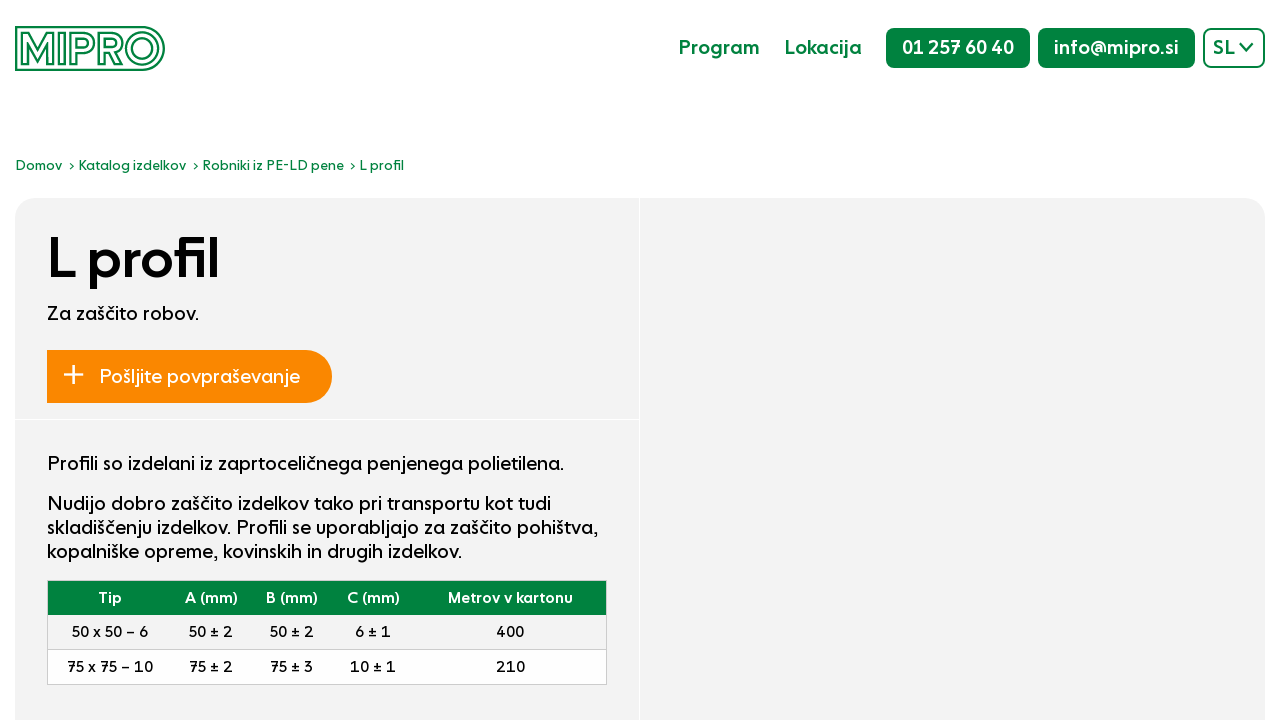

--- FILE ---
content_type: text/html; charset=UTF-8
request_url: https://www.mipro.si/product/l-profil/
body_size: 22386
content:
<!DOCTYPE html><html lang="sl-SI"><head><script data-no-optimize="1">var litespeed_docref=sessionStorage.getItem("litespeed_docref");litespeed_docref&&(Object.defineProperty(document,"referrer",{get:function(){return litespeed_docref}}),sessionStorage.removeItem("litespeed_docref"));</script> <meta charset="UTF-8"><meta http-equiv="X-UA-Compatible" content="IE=edge"><meta name="viewport" content="user-scalable=no, width=device-width, initial-scale=1, maximum-scale=1, shrink-to-fit=no"><title>L profil - Mipro</title><link rel="preload" href="https://www.mipro.si/wp-content/uploads/2024/10/NEXT-Pan-Book-Regular.otf" as="font" type="font/woff2" crossorigin><meta name='robots' content='index, follow, max-image-preview:large, max-snippet:-1, max-video-preview:-1' /><link rel="canonical" href="https://www.mipro.si/product/l-profil/" /><meta property="og:locale" content="sl_SI" /><meta property="og:type" content="article" /><meta property="og:title" content="L profil - Mipro" /><meta property="og:description" content="Profili so izdelani iz zaprtoceličnega penjenega polietilena. Nudijo dobro zaščito izdelkov tako pri transportu kot tudi skladiščenju izdelkov. Profili se uporabljajo za zaščito pohištva, kopalniške opreme, kovinskih in drugih izdelkov. Tip A (mm) B (mm) C (mm) Metrov v kartonu 50 x 50 – 6 50 ± 2 50 ± 2 6 ± 1 400 75 [&hellip;]" /><meta property="og:url" content="https://www.mipro.si/product/l-profil/" /><meta property="og:site_name" content="Mipro" /><meta property="article:modified_time" content="2025-05-15T08:39:22+00:00" /><meta property="og:image" content="https://www.mipro.si/wp-content/uploads/2022/05/Untitled-design346.jpg" /><meta property="og:image:width" content="500" /><meta property="og:image:height" content="500" /><meta property="og:image:type" content="image/jpeg" /><meta name="twitter:card" content="summary_large_image" /><meta name="twitter:label1" content="Est. reading time" /><meta name="twitter:data1" content="1 minuta" /> <script type="application/ld+json" class="yoast-schema-graph">{"@context":"https://schema.org","@graph":[{"@type":"WebPage","@id":"https://www.mipro.si/product/l-profil/","url":"https://www.mipro.si/product/l-profil/","name":"L profil - Mipro","isPartOf":{"@id":"https://www.mipro.si/#website"},"primaryImageOfPage":{"@id":"https://www.mipro.si/product/l-profil/#primaryimage"},"image":{"@id":"https://www.mipro.si/product/l-profil/#primaryimage"},"thumbnailUrl":"https://www.mipro.si/wp-content/uploads/2022/05/Untitled-design346.jpg","datePublished":"2022-05-06T06:43:43+00:00","dateModified":"2025-05-15T08:39:22+00:00","breadcrumb":{"@id":"https://www.mipro.si/product/l-profil/#breadcrumb"},"inLanguage":"sl-SI","potentialAction":[{"@type":"ReadAction","target":["https://www.mipro.si/product/l-profil/"]}]},{"@type":"ImageObject","inLanguage":"sl-SI","@id":"https://www.mipro.si/product/l-profil/#primaryimage","url":"https://www.mipro.si/wp-content/uploads/2022/05/Untitled-design346.jpg","contentUrl":"https://www.mipro.si/wp-content/uploads/2022/05/Untitled-design346.jpg","width":500,"height":500},{"@type":"BreadcrumbList","@id":"https://www.mipro.si/product/l-profil/#breadcrumb","itemListElement":[{"@type":"ListItem","position":1,"name":"Domov","item":"https://www.mipro.si/"},{"@type":"ListItem","position":2,"name":"Katalog izdelkov","item":"https://www.mipro.si/katalog/"},{"@type":"ListItem","position":3,"name":"Robniki iz PE-LD pene","item":"https://www.mipro.si/product-category/robniki-vogalniki-in-podlozni-kartoni/robniki-iz-pe-ld-pene/"},{"@type":"ListItem","position":4,"name":"L profil"}]},{"@type":"WebSite","@id":"https://www.mipro.si/#website","url":"https://www.mipro.si/","name":"Mipro","description":"Z vami pri pakiranju","publisher":{"@id":"https://www.mipro.si/#organization"},"potentialAction":[{"@type":"SearchAction","target":{"@type":"EntryPoint","urlTemplate":"https://www.mipro.si/?s={search_term_string}"},"query-input":{"@type":"PropertyValueSpecification","valueRequired":true,"valueName":"search_term_string"}}],"inLanguage":"sl-SI"},{"@type":"Organization","@id":"https://www.mipro.si/#organization","name":"MIPRO d.o.o.","url":"https://www.mipro.si/","logo":{"@type":"ImageObject","inLanguage":"sl-SI","@id":"https://www.mipro.si/#/schema/logo/image/","url":"https://www.mipro.si/wp-content/uploads/2022/09/mipro-logo.svg","contentUrl":"https://www.mipro.si/wp-content/uploads/2022/09/mipro-logo.svg","width":"1024","height":"1024","caption":"MIPRO d.o.o."},"image":{"@id":"https://www.mipro.si/#/schema/logo/image/"},"sameAs":["https://www.linkedin.com/company/81963603/admin/feed/posts/"]}]}</script> <link rel='dns-prefetch' href='//www.googletagmanager.com' /><link rel="alternate" title="oEmbed (JSON)" type="application/json+oembed" href="https://www.mipro.si/wp-json/oembed/1.0/embed?url=https%3A%2F%2Fwww.mipro.si%2Fproduct%2Fl-profil%2F" /><link rel="alternate" title="oEmbed (XML)" type="text/xml+oembed" href="https://www.mipro.si/wp-json/oembed/1.0/embed?url=https%3A%2F%2Fwww.mipro.si%2Fproduct%2Fl-profil%2F&#038;format=xml" /><style id="litespeed-ccss">ul{box-sizing:border-box}:root{--wp--preset--font-size--normal:16px;--wp--preset--font-size--huge:42px}:root{--wp--preset--aspect-ratio--square:1;--wp--preset--aspect-ratio--4-3:4/3;--wp--preset--aspect-ratio--3-4:3/4;--wp--preset--aspect-ratio--3-2:3/2;--wp--preset--aspect-ratio--2-3:2/3;--wp--preset--aspect-ratio--16-9:16/9;--wp--preset--aspect-ratio--9-16:9/16;--wp--preset--color--black:#000;--wp--preset--color--cyan-bluish-gray:#abb8c3;--wp--preset--color--white:#fff;--wp--preset--color--pale-pink:#f78da7;--wp--preset--color--vivid-red:#cf2e2e;--wp--preset--color--luminous-vivid-orange:#ff6900;--wp--preset--color--luminous-vivid-amber:#fcb900;--wp--preset--color--light-green-cyan:#7bdcb5;--wp--preset--color--vivid-green-cyan:#00d084;--wp--preset--color--pale-cyan-blue:#8ed1fc;--wp--preset--color--vivid-cyan-blue:#0693e3;--wp--preset--color--vivid-purple:#9b51e0;--wp--preset--gradient--vivid-cyan-blue-to-vivid-purple:linear-gradient(135deg,rgba(6,147,227,1) 0%,#9b51e0 100%);--wp--preset--gradient--light-green-cyan-to-vivid-green-cyan:linear-gradient(135deg,#7adcb4 0%,#00d082 100%);--wp--preset--gradient--luminous-vivid-amber-to-luminous-vivid-orange:linear-gradient(135deg,rgba(252,185,0,1) 0%,rgba(255,105,0,1) 100%);--wp--preset--gradient--luminous-vivid-orange-to-vivid-red:linear-gradient(135deg,rgba(255,105,0,1) 0%,#cf2e2e 100%);--wp--preset--gradient--very-light-gray-to-cyan-bluish-gray:linear-gradient(135deg,#eee 0%,#a9b8c3 100%);--wp--preset--gradient--cool-to-warm-spectrum:linear-gradient(135deg,#4aeadc 0%,#9778d1 20%,#cf2aba 40%,#ee2c82 60%,#fb6962 80%,#fef84c 100%);--wp--preset--gradient--blush-light-purple:linear-gradient(135deg,#ffceec 0%,#9896f0 100%);--wp--preset--gradient--blush-bordeaux:linear-gradient(135deg,#fecda5 0%,#fe2d2d 50%,#6b003e 100%);--wp--preset--gradient--luminous-dusk:linear-gradient(135deg,#ffcb70 0%,#c751c0 50%,#4158d0 100%);--wp--preset--gradient--pale-ocean:linear-gradient(135deg,#fff5cb 0%,#b6e3d4 50%,#33a7b5 100%);--wp--preset--gradient--electric-grass:linear-gradient(135deg,#caf880 0%,#71ce7e 100%);--wp--preset--gradient--midnight:linear-gradient(135deg,#020381 0%,#2874fc 100%);--wp--preset--font-size--small:13px;--wp--preset--font-size--medium:20px;--wp--preset--font-size--large:36px;--wp--preset--font-size--x-large:42px;--wp--preset--spacing--20:.44rem;--wp--preset--spacing--30:.67rem;--wp--preset--spacing--40:1rem;--wp--preset--spacing--50:1.5rem;--wp--preset--spacing--60:2.25rem;--wp--preset--spacing--70:3.38rem;--wp--preset--spacing--80:5.06rem;--wp--preset--shadow--natural:6px 6px 9px rgba(0,0,0,.2);--wp--preset--shadow--deep:12px 12px 50px rgba(0,0,0,.4);--wp--preset--shadow--sharp:6px 6px 0px rgba(0,0,0,.2);--wp--preset--shadow--outlined:6px 6px 0px -3px rgba(255,255,255,1),6px 6px rgba(0,0,0,1);--wp--preset--shadow--crisp:6px 6px 0px rgba(0,0,0,1)}:root{--blue:#007bff;--indigo:#6610f2;--purple:#6f42c1;--pink:#e83e8c;--red:#dc3545;--orange:#fd7e14;--yellow:#ffc107;--green:#28a745;--teal:#20c997;--cyan:#17a2b8;--white:#fff;--gray:#6c757d;--gray-dark:#343a40;--primary:#007bff;--secondary:#6c757d;--success:#28a745;--info:#17a2b8;--warning:#ffc107;--danger:#dc3545;--light:#f8f9fa;--dark:#343a40;--breakpoint-xs:0;--breakpoint-sm:576px;--breakpoint-md:768px;--breakpoint-lg:992px;--breakpoint-xl:1200px;--font-family-sans-serif:-apple-system,BlinkMacSystemFont,"Segoe UI",Roboto,"Helvetica Neue",Arial,"Noto Sans",sans-serif,"Apple Color Emoji","Segoe UI Emoji","Segoe UI Symbol","Noto Color Emoji";--font-family-monospace:SFMono-Regular,Menlo,Monaco,Consolas,"Liberation Mono","Courier New",monospace}*,:after,:before{box-sizing:border-box}html{font-family:sans-serif;line-height:1.15;-webkit-text-size-adjust:100%}aside,header{display:block}body{margin:0;font-family:-apple-system,BlinkMacSystemFont,"Segoe UI",Roboto,"Helvetica Neue",Arial,"Noto Sans",sans-serif,"Apple Color Emoji","Segoe UI Emoji","Segoe UI Symbol","Noto Color Emoji";font-size:1rem;font-weight:400;line-height:1.5;color:#212529;text-align:left;background-color:#fff}h2,h4{margin-top:0;margin-bottom:.5rem}p{margin-top:0;margin-bottom:1rem}ul{margin-top:0;margin-bottom:1rem}a{color:#007bff;text-decoration:none;background-color:transparent}a:not([href]):not([class]){color:inherit;text-decoration:none}img{vertical-align:middle;border-style:none}svg{overflow:hidden;vertical-align:middle}label{display:inline-block;margin-bottom:.5rem}button{border-radius:0}button,input,textarea{margin:0;font-family:inherit;font-size:inherit;line-height:inherit}button,input{overflow:visible}button{text-transform:none}[type=button],[type=submit],button{-webkit-appearance:button}[type=button]::-moz-focus-inner,[type=submit]::-moz-focus-inner,button::-moz-focus-inner{padding:0;border-style:none}textarea{overflow:auto;resize:vertical}::-webkit-file-upload-button{font:inherit;-webkit-appearance:button}h2,h4{margin-bottom:.5rem;font-weight:500;line-height:1.2}h2{font-size:2rem}h4{font-size:1.5rem}.small{font-size:80%;font-weight:400}.container{width:100%;padding-right:15px;padding-left:15px;margin-right:auto;margin-left:auto}@media (min-width:576px){.container{max-width:540px}}@media (min-width:768px){.container{max-width:720px}}@media (min-width:992px){.container{max-width:960px}}@media (min-width:1200px){.container{max-width:1140px}}.row{display:-ms-flexbox;display:flex;-ms-flex-wrap:wrap;flex-wrap:wrap;margin-right:-15px;margin-left:-15px}.col-6{position:relative;width:100%;padding-right:15px;padding-left:15px}.col-6{-ms-flex:0 0 50%;flex:0 0 50%;max-width:50%}.close{float:right;font-size:1.5rem;font-weight:700;line-height:1;color:#000;text-shadow:0 1px 0 #fff;opacity:.5}.d-none{display:none!important}.d-block{display:block!important}@media (min-width:768px){.d-md-none{display:none!important}}.owl-carousel{display:none;width:100%;position:relative;z-index:1}.gform_wrapper.gravity-theme ::-ms-reveal{display:none}.gform_wrapper.gravity-theme .gform_validation_container,body .gform_wrapper.gravity-theme .gform_body .gform_fields .gfield.gform_validation_container,body .gform_wrapper.gravity-theme .gform_fields .gfield.gform_validation_container,body .gform_wrapper.gravity-theme .gform_validation_container{display:none!important;left:-9000px;position:absolute!important}@media only screen and (max-width:641px){.gform_wrapper.gravity-theme input:not([type=radio]):not([type=checkbox]):not([type=image]):not([type=file]){line-height:2;min-height:32px}.gform_wrapper.gravity-theme textarea{line-height:1.5}}.gform_wrapper.gravity-theme .gform_hidden{display:none}.gform_wrapper.gravity-theme .gfield textarea{width:100%}.gform_wrapper.gravity-theme .gfield textarea.small{height:96px}.gform_wrapper.gravity-theme .gfield input{max-width:100%}.gform_wrapper.gravity-theme .gfield input.large{width:100%}.gform_wrapper.gravity-theme *{box-sizing:border-box}.gform_wrapper.gravity-theme .gform_fields{grid-column-gap:2%;-ms-grid-columns:(1fr 2%) [12];grid-row-gap:16px;display:grid;grid-template-columns:repeat(12,1fr);grid-template-rows:repeat(auto-fill,auto);width:100%}.gform_wrapper.gravity-theme .gfield{grid-column:1/-1;min-width:0}.gform_wrapper.gravity-theme .gfield.gfield--width-half{-ms-grid-column-span:6;grid-column:span 6}@media (max-width:640px){.gform_wrapper.gravity-theme .gform_fields{grid-column-gap:0}.gform_wrapper.gravity-theme .gfield:not(.gfield--width-full){grid-column:1/-1}}.gform_wrapper.gravity-theme .gfield_label{display:inline-block;font-size:16px;font-weight:700;margin-bottom:8px;padding:0}.gform_wrapper.gravity-theme .gfield_required{color:#c02b0a;display:inline-block;font-size:13.008px;padding-left:.125em}.gform_wrapper.gravity-theme .gform_required_legend .gfield_required{padding-left:0}.gform_wrapper.gravity-theme .gform_footer{display:flex}.gform_wrapper.gravity-theme .gform_footer input{align-self:flex-end}.gform_wrapper.gravity-theme .gform_footer .gform-button--width-full{text-align:center;width:100%}.gform_wrapper.gravity-theme .gfield_description{clear:both;font-family:inherit;font-size:15px;letter-spacing:normal;line-height:inherit;padding-top:13px;width:100%}.gform_wrapper.gravity-theme .field_description_above .gfield_description{padding-bottom:16px;padding-top:0}.gform_wrapper.gravity-theme .field_sublabel_above .gfield_description{margin-top:9.008px}.gform_wrapper.gravity-theme .gform_footer{margin:6px 0 0;padding:16px 0}.gform_wrapper.gravity-theme .gform_footer input{margin-bottom:8px}.gform_wrapper.gravity-theme .gform_footer input+input{margin-left:8px}.gform_wrapper.gravity-theme input[type=email],.gform_wrapper.gravity-theme input[type=text],.gform_wrapper.gravity-theme textarea{font-size:15px;margin-bottom:0;margin-top:0;padding:8px}.pum-container,.pum-content,.pum-content+.pum-close,.pum-overlay{background:0 0;border:none;bottom:auto;clear:none;float:none;font-family:inherit;font-size:medium;font-style:normal;font-weight:400;height:auto;left:auto;letter-spacing:normal;line-height:normal;max-height:none;max-width:none;min-height:0;min-width:0;overflow:visible;position:static;right:auto;text-align:left;text-decoration:none;text-indent:0;text-transform:none;top:auto;visibility:visible;white-space:normal;width:auto;z-index:auto}.pum-content{position:relative;z-index:1}.pum-overlay{position:fixed}.pum-overlay{height:100%;width:100%;top:0;left:0;right:0;bottom:0;z-index:1999999999;overflow:initial;display:none}.pum-overlay,.pum-overlay *,.pum-overlay :after,.pum-overlay :before,.pum-overlay:after,.pum-overlay:before{box-sizing:border-box}.pum-container{top:100px;position:absolute;margin-bottom:3em;z-index:1999999999}.pum-container.pum-responsive{left:50%;margin-left:-47.5%;width:95%;height:auto;overflow:visible}@media only screen and (min-width:1024px){.pum-container.pum-responsive.pum-responsive-medium{margin-left:-30%;width:60%}}.pum-container .pum-content>:last-child{margin-bottom:0}.pum-container .pum-content>:first-child{margin-top:0}.pum-container .pum-content+.pum-close{text-decoration:none;text-align:center;line-height:1;position:absolute;min-width:1em;z-index:2;background-color:transparent}.pum-theme-9605,.pum-theme-lightbox{background-color:rgba(0,0,0,.6)}.pum-theme-9605 .pum-container,.pum-theme-lightbox .pum-container{padding:18px;border-radius:3px;border:8px none #000;box-shadow:0px 0px 30px -27px rgba(2,2,2,.18);background-color:rgba(255,255,255,1)}.pum-theme-9605 .pum-content,.pum-theme-lightbox .pum-content{color:#000;font-family:inherit;font-weight:100}.pum-theme-9605 .pum-content+.pum-close,.pum-theme-lightbox .pum-content+.pum-close{position:absolute;height:20px;width:20px;left:auto;right:22px;bottom:auto;top:22px;padding:0;color:#0a0a0a;font-family:inherit;font-weight:600;font-size:11px;line-height:19px;border:1px solid #0a0a0a;border-radius:20px;box-shadow:0px 0px 15px 1px rgba(255,255,255,.75);text-shadow:0px 0px 0px rgba(0,0,0,.23);background-color:rgba(255,255,255,1)}html,body{font-family:'NEXT Pan Book',Arial,'Helvetica Neue',sans-serif;font-style:normal;font-weight:400;line-height:120%;color:#000}body{font-size:1.25rem}@media (max-width:47.99em){body{font-size:.875rem}}h2,h4{margin-bottom:0}h2,h4{font-weight:500;font-style:normal}h2{font-size:3.5rem;line-height:3.5rem;margin-bottom:1rem}@media (max-width:47.99em){h2{font-size:1.875rem;line-height:1.875rem}}h4{font-size:2rem;line-height:2rem;margin-bottom:1.5rem}@media (max-width:47.99em){h4{font-size:1.5625rem;line-height:1.5625rem}}a{color:#00823f}[class^=icon-]{font-family:"icomoon"!important;speak:never;font-style:normal;font-weight:400;font-variant:normal;text-transform:none;line-height:1;-webkit-font-smoothing:antialiased;-moz-osx-font-smoothing:grayscale}.icon-burger-alt:before{content:""}.icon-chevron-down:before{content:""}.icon-close:before{content:""}.icon-kontakt:before{content:""}.icon-plus:before{content:""}.icon-telefon:before{content:""}.button{line-height:40px;background:#00823f;color:#fff;border-radius:8px;padding:0 1rem;display:inline-block}.button.orange{background:#fa8700}.button.halfrounded{border-radius:0 100px 100px 0}header{padding-top:26px;padding-bottom:26px;position:fixed;width:100%;top:0;left:0;background:#fff;z-index:999}@media (max-width:61.99em){header{padding-top:15px;padding-bottom:15px;border-bottom:1px solid #00823f}}header .inner{display:flex;justify-content:space-between;position:relative}@media (max-width:61.99em){header .inner{display:block}}header #logo svg{width:150px;height:auto;fill:#00823f}@media (max-width:61.99em){header #logo svg{width:117px}}header #toggle_mobile{display:block;position:absolute;right:0;color:#00823f}@media (min-width:62em){header #toggle_mobile{display:none}}header #toggle_mobile span{font-size:35px}header #toggle_mobile .buttle{display:block;height:22px;width:22px;line-height:22px;text-align:center;color:#fff;background:#fa8700;border-radius:100px;font-size:13px;position:absolute;bottom:3px;right:-9px;display:none}header .header_right{display:flex;justify-content:flex-end;align-items:center;font-weight:500;padding-right:62px}@media (max-width:61.99em){header .header_right{display:none;padding-top:2rem}}header .header_right ul{list-style:none inside none;margin:0;padding:0}@media (max-width:61.99em){header .header_right ul{margin-bottom:2rem}}header .header_right ul li{display:inline-block;margin-right:1.5rem}@media (max-width:47.99em){header .header_right ul li a{font-size:1.25rem}}@media (max-width:61.99em){header .header_right ul li{display:block;margin-right:0;padding:.5rem 0}}header .header_right a{display:inline-block}header .header_right a#cart_link{display:none;color:#fa8700;margin-right:1.5rem}@media (max-width:61.99em){header .header_right a#cart_link{margin-right:0;padding-bottom:.5rem}}@media (max-width:47.99em){header .header_right a#cart_link{font-size:1.25rem}}header .header_right a#cart_link span{display:inline-block;height:30px;width:30px;line-height:30px;text-align:center;color:#fff;background:#fa8700;border-radius:100px}@media (max-width:47.99em){header .header_right a#cart_link span{height:20px;width:20px;line-height:20px;font-size:.8125rem}}header .header_right .button{margin-right:.5rem}@media (max-width:47.99em){header .header_right .button{display:none}}header .header_right .button a{color:#fff}header .header_right .mobile_contact_icons{display:none}@media (max-width:47.99em){header .header_right .mobile_contact_icons{display:inline-block}}header .header_right .mobile_contact_icons a{width:65px;height:65px;line-height:65px;color:#fff;display:block;background:#00823f;text-align:center;font-size:30px;border-radius:100px;margin-right:20px}header .header_right .mobile_contact_icons a span.icon-telefon{font-size:40px;vertical-align:-6px}header .header_right .mobile_contact_icons a span{vertical-align:-3px}header .header_right .language_switcher{right:0;border:2px solid #00823f;border-radius:8px;text-transform:uppercase;color:#00823f;position:absolute;top:2px;background:#fff}@media (max-width:61.99em){header .header_right .language_switcher{bottom:0;top:auto}}header .header_right .language_switcher .current{line-height:36px;padding:0 .5rem}@media (max-width:47.99em){header .header_right .language_switcher .current{line-height:50px;width:80px;text-align:center;font-size:1.25rem}}header .header_right .language_switcher .current span{font-size:11px;vertical-align:2px}@media (max-width:47.99em){header .header_right .language_switcher .current span{font-size:13px}}header .header_right .language_switcher .langs a{padding:0 .5rem .3rem;display:none}@media (max-width:47.99em){header .header_right .language_switcher .langs a{font-size:1.25rem;padding:10px 18px}}@media (max-width:47.99em){#map_wrapper .container .inner .left .contact_box h4{font-size:1.125rem;line-height:1.25rem}}#map_wrapper .container .inner .left .contact_box .mobile_contact_icons .button{display:block;width:100%;text-align:center;font-size:20px}#map_wrapper .container .inner .left .contact_box .mobile_contact_icons .button span{vertical-align:-1px}#map_wrapper .container .inner .left .contact_box .mobile_contact_icons .button span.icon-kontakt{vertical-align:-2px}footer .container .footer_logo_mobile{display:none}footer .container .footer_logo_mobile svg{width:150px;height:auto}@media (max-width:47.99em){footer .container .footer_logo_mobile{display:block;margin-bottom:2rem}}.gform_required_legend{display:none!important}.gform_wrapper.gravity-theme .gfield textarea{background:#f3f3f3!important;border-radius:8px!important;border:none!important;line-height:49px!important;padding:0 1rem!important}.container{max-width:1440px}@media (min-width:90em){.container{padding-left:60px;padding-right:60px}}#main{padding-top:157px}@media (max-width:47.99em){#main{padding-top:80px}}#breadcrumbs{font-size:.875rem;line-height:1.0625rem;color:#00823f;margin-bottom:.5rem}#breadcrumbs a:after{font-family:"icomoon";content:"";font-size:5px;display:inline-block;transform:rotate(-90deg);vertical-align:2px;margin-left:.3rem}img{max-width:100%;height:auto}.open-inquiry{color:#00823f}@media (max-width:47.99em){body.single-product #main .container{padding:0}}@media (max-width:47.99em){body.single-product #main .container #breadcrumbs{padding:0 15px}}.product_detail{background:#f3f3f3;border-radius:20px;margin-top:1.5rem;display:flex;flex-wrap:wrap}@media (max-width:47.99em){.product_detail{display:block;border-radius:0;margin-top:1rem}}.product_detail .details_wrapper,.product_detail .images{flex:0 0 50%;max-width:50%}@media (max-width:47.99em){.product_detail .details_wrapper,.product_detail .images{max-width:100%}}.product_detail .details_wrapper{border-right:1px solid #fff}.product_detail .databox{padding:2rem;border-top:1px solid #fff;width:100%}@media (max-width:47.99em){.product_detail .databox{padding:20px 15px}}.product_detail .databox.details{border-top:0;padding-bottom:1rem}.product_detail .add_to_list{line-height:53px;padding:0 2rem 0 1rem;margin-top:.5rem}@media (max-width:47.99em){.product_detail .add_to_list{margin-top:.5rem;width:100%;text-align:center}}.product_detail .add_to_list span{vertical-align:-1px;margin-right:10px}.product_detail .images,.product_detail .mobile_images{padding:2rem}@media (max-width:47.99em){.product_detail .images,.product_detail .mobile_images{padding:0}}.product_detail .images .thumbs{display:flex;margin-left:-4px;margin-right:-4px}@media (max-width:47.99em){.product_detail .images .thumbs{display:none}}.product_detail .images .thumbs .item{width:75px;margin:8px 4px;margin-top:0;opacity:.4}.product_detail .images .thumbs .item.current{opacity:1}@media (max-width:47.99em){.product_detail .images{display:none}}.product_detail .mobile_images{display:none}@media (max-width:47.99em){.product_detail .mobile_images{display:block;margin:2rem 0}}#related_products{padding-top:110px}@media (max-width:47.99em){#related_products{padding-top:3rem;padding-left:15px;padding-right:15px}}.gfield_label{color:#c4c4c4!important;font-size:1rem!important;font-weight:500!important}.gfield{margin-bottom:.5rem}.gform_wrapper.gravity-theme .gfield input.large{background:#f3f3f3;border-radius:8px;border:none;line-height:49px!important;padding:0 1rem}.gform_wrapper.gravity-theme .gform_footer input{margin-bottom:0!important;border:none;background:#fa8700;border-radius:0 100px 100px 0;line-height:52px!important;display:block;padding:0 2rem 0 1.5rem}@media (max-width:47.99em){.gform_wrapper.gravity-theme .gform_footer input{width:100%}}@media (max-width:47.99em){.gform_wrapper{margin-top:1rem}}.inquiry-modal-overlay{visibility:hidden;background:rgba(0,0,0,.5);content:"";position:fixed;display:block;width:100%;height:100%;top:0;left:0;z-index:9999}.inquiry-modal{visibility:hidden;overflow-y:scroll;opacity:0;max-height:100vh;display:block;max-width:1380px;width:95%;position:fixed;z-index:999999;top:50%;left:50%;transform:translate(-50%,-50%);background:#fff;border-radius:1rem;filter:drop-shadow(0px 4px 4px rgba(0,0,0,.25))}.inquiry-modal .inner{padding:2rem}#moove_gdpr_cookie_info_bar .gdpr-fbo-0{-ms-flex-order:1;order:1}#moove_gdpr_cookie_info_bar{content-visibility:auto}#moove_gdpr_cookie_info_bar .moove-gdpr-button-holder{display:-ms-flexbox;display:flex;-ms-flex-align:center;align-items:center}#moove_gdpr_cookie_info_bar{position:fixed;bottom:0;left:0;width:100%;min-height:60px;max-height:400px;color:#fff;z-index:9900;background-color:#202020;border-top:1px solid #fff;font-family:Nunito,sans-serif}#moove_gdpr_cookie_info_bar *{font-family:inherit;-webkit-font-smoothing:antialiased;-moz-osx-font-smoothing:grayscale}#moove_gdpr_cookie_info_bar.moove-gdpr-info-bar-hidden{bottom:-400px}#moove_gdpr_cookie_info_bar.moove-gdpr-align-center{text-align:center}#moove_gdpr_cookie_info_bar.moove-gdpr-dark-scheme{background-color:#202020;border-top:1px solid #fff}#moove_gdpr_cookie_info_bar.moove-gdpr-dark-scheme .moove-gdpr-info-bar-container .moove-gdpr-info-bar-content p,#moove_gdpr_cookie_info_bar.moove-gdpr-dark-scheme p{color:#fff}#moove_gdpr_cookie_info_bar.moove-gdpr-dark-scheme .moove-gdpr-info-bar-container .moove-gdpr-info-bar-content button{text-decoration:underline;outline:none}#moove_gdpr_cookie_info_bar .moove-gdpr-info-bar-container{padding:10px 40px;position:static;display:inline-block}#moove_gdpr_cookie_info_bar .moove-gdpr-info-bar-container .moove-gdpr-info-bar-content{padding-left:30px;padding-right:30px;text-align:left;display:-ms-flexbox;display:flex;-ms-flex-align:center;align-items:center;width:100%}#moove_gdpr_cookie_info_bar .moove-gdpr-info-bar-container .moove-gdpr-info-bar-content p{margin:0;font-size:14px;line-height:18px;font-weight:700;padding-bottom:0;color:#fff}#moove_gdpr_cookie_info_bar .moove-gdpr-info-bar-container .moove-gdpr-info-bar-content button.mgbutton{font-size:14px;line-height:20px;color:#fff;font-weight:700;text-decoration:none;border-radius:150px;padding:8px 30px;border:none;display:inline-block;margin:3px 4px;white-space:nowrap;text-transform:none;letter-spacing:0}#moove_gdpr_cookie_info_bar .moove-gdpr-info-bar-container .moove-gdpr-info-bar-content span.change-settings-button{text-decoration:underline}#moove_gdpr_cookie_info_bar .moove-gdpr-info-bar-container .moove-gdpr-info-bar-content .moove-gdpr-button-holder{padding-left:15px;padding-left:3vw}#moove_gdpr_cookie_info_bar *{box-sizing:border-box}@media (max-width:767px){#moove_gdpr_cookie_info_bar .moove-gdpr-button-holder{-ms-flex-wrap:wrap;flex-wrap:wrap}#moove_gdpr_cookie_info_bar .moove-gdpr-info-bar-container{padding:15px}#moove_gdpr_cookie_info_bar .moove-gdpr-info-bar-container .moove-gdpr-info-bar-content{padding-left:0;padding-right:0;display:block;min-height:auto}#moove_gdpr_cookie_info_bar .moove-gdpr-info-bar-container .moove-gdpr-info-bar-content .moove-gdpr-cookie-notice{padding-left:4px;margin-bottom:10px}#moove_gdpr_cookie_info_bar .moove-gdpr-info-bar-container .moove-gdpr-info-bar-content .moove-gdpr-button-holder{padding-left:0}#moove_gdpr_cookie_info_bar .moove-gdpr-info-bar-container .moove-gdpr-info-bar-content button.mgbutton{font-size:12px;font-weight:700;padding:5px 20px}}@media (min-width:768px) and (max-width:999px){#moove_gdpr_cookie_info_bar .moove-gdpr-info-bar-container .moove-gdpr-info-bar-content p{font-size:13px}#moove_gdpr_cookie_info_bar .moove-gdpr-info-bar-container .moove-gdpr-info-bar-content{padding-left:20px;padding-right:20px}#moove_gdpr_cookie_info_bar .moove-gdpr-info-bar-container{padding:10px 20px}}@media (-ms-high-contrast:none),screen and (-ms-high-contrast:active){#moove_gdpr_cookie_info_bar .moove-gdpr-info-bar-container .moove-gdpr-info-bar-content{display:block;max-width:100%;text-align:center}#moove_gdpr_cookie_info_bar .moove-gdpr-info-bar-container .moove-gdpr-info-bar-content .moove-gdpr-button-holder{margin-top:10px}}@media (-ms-high-contrast:active),(-ms-high-contrast:none){#moove_gdpr_cookie_info_bar .moove-gdpr-info-bar-container .moove-gdpr-info-bar-content{display:block;max-width:100%;text-align:center}#moove_gdpr_cookie_info_bar .moove-gdpr-info-bar-container .moove-gdpr-info-bar-content .moove-gdpr-button-holder{margin-top:10px}}#moove_gdpr_cookie_info_bar .moove-gdpr-info-bar-container .moove-gdpr-info-bar-content p,#moove_gdpr_cookie_info_bar .moove-gdpr-info-bar-container .moove-gdpr-info-bar-content button.mgbutton{font-weight:inherit}#moove_gdpr_cookie_info_bar{font-family:inherit}#moove_gdpr_cookie_info_bar .moove-gdpr-info-bar-container .moove-gdpr-info-bar-content button.mgbutton{background-color:#005e2d}.lazyload{opacity:0}@media screen and (min-width:800px){.inquiry-modal{.gform-body.gform_body{height:calc(100vh - 270px);overflow:scroll}}}</style><link rel="preload" data-asynced="1" data-optimized="2" as="style" onload="this.onload=null;this.rel='stylesheet'" href="https://www.mipro.si/wp-content/litespeed/ucss/b5a90c89eefaad8c6351ad8851f0af5f.css?ver=6a3da" /><script type="litespeed/javascript">!function(a){"use strict";var b=function(b,c,d){function e(a){return h.body?a():void setTimeout(function(){e(a)})}function f(){i.addEventListener&&i.removeEventListener("load",f),i.media=d||"all"}var g,h=a.document,i=h.createElement("link");if(c)g=c;else{var j=(h.body||h.getElementsByTagName("head")[0]).childNodes;g=j[j.length-1]}var k=h.styleSheets;i.rel="stylesheet",i.href=b,i.media="only x",e(function(){g.parentNode.insertBefore(i,c?g:g.nextSibling)});var l=function(a){for(var b=i.href,c=k.length;c--;)if(k[c].href===b)return a();setTimeout(function(){l(a)})};return i.addEventListener&&i.addEventListener("load",f),i.onloadcssdefined=l,l(f),i};"undefined"!=typeof exports?exports.loadCSS=b:a.loadCSS=b}("undefined"!=typeof global?global:this);!function(a){if(a.loadCSS){var b=loadCSS.relpreload={};if(b.support=function(){try{return a.document.createElement("link").relList.supports("preload")}catch(b){return!1}},b.poly=function(){for(var b=a.document.getElementsByTagName("link"),c=0;c<b.length;c++){var d=b[c];"preload"===d.rel&&"style"===d.getAttribute("as")&&(a.loadCSS(d.href,d,d.getAttribute("media")),d.rel=null)}},!b.support()){b.poly();var c=a.setInterval(b.poly,300);a.addEventListener&&a.addEventListener("load",function(){b.poly(),a.clearInterval(c)}),a.attachEvent&&a.attachEvent("onload",function(){a.clearInterval(c)})}}}(this);</script> <script type="litespeed/javascript" data-src="https://www.mipro.si/wp-content/themes/mipro/assets/js/jquery.min.js?ver=3.5.1" id="jquery-js"></script> <script type="text/javascript" defer='defer' src="https://www.mipro.si/wp-content/plugins/gravityforms/js/jquery.json.min.js?ver=2.9.0" id="gform_json-js"></script> <link rel="https://api.w.org/" href="https://www.mipro.si/wp-json/" /><link rel="EditURI" type="application/rsd+xml" title="RSD" href="https://www.mipro.si/xmlrpc.php?rsd" /><link rel='shortlink' href='https://www.mipro.si/?p=4048' /><meta name="generator" content="WPML ver:4.8.6 stt:22,3,46;" /><meta name="generator" content="Site Kit by Google 1.171.0" /><link rel="apple-touch-icon" sizes="57x57" href="https://www.mipro.si/wp-content/themes/mipro/assets/images/favicon/apple-icon-57x57.png?1"><link rel="apple-touch-icon" sizes="60x60" href="https://www.mipro.si/wp-content/themes/mipro/assets/images/favicon/apple-icon-60x60.png?1"><link rel="apple-touch-icon" sizes="72x72" href="https://www.mipro.si/wp-content/themes/mipro/assets/images/favicon/apple-icon-72x72.png?1"><link rel="apple-touch-icon" sizes="76x76" href="https://www.mipro.si/wp-content/themes/mipro/assets/images/favicon/apple-icon-76x76.png?1"><link rel="apple-touch-icon" sizes="114x114" href="https://www.mipro.si/wp-content/themes/mipro/assets/images/favicon/apple-icon-114x114.png?1"><link rel="apple-touch-icon" sizes="120x120" href="https://www.mipro.si/wp-content/themes/mipro/assets/images/favicon/apple-icon-120x120.png?1"><link rel="apple-touch-icon" sizes="144x144" href="https://www.mipro.si/wp-content/themes/mipro/assets/images/favicon/apple-icon-144x144.png?1"><link rel="apple-touch-icon" sizes="152x152" href="https://www.mipro.si/wp-content/themes/mipro/assets/images/favicon/apple-icon-152x152.png?1"><link rel="apple-touch-icon" sizes="180x180" href="https://www.mipro.si/wp-content/themes/mipro/assets/images/favicon/apple-icon-180x180.png?1"><link rel="icon" type="image/png" sizes="192x192"  href="https://www.mipro.si/wp-content/themes/mipro/assets/images/favicon/android-icon-192x192.png?1"><link rel="icon" type="image/png" sizes="32x32" href="https://www.mipro.si/wp-content/themes/mipro/assets/images/favicon/favicon-32x32.png?1"><link rel="icon" type="image/png" sizes="96x96" href="https://www.mipro.si/wp-content/themes/mipro/assets/images/favicon/favicon-96x96.png?1"><link rel="icon" type="image/png" sizes="16x16" href="https://www.mipro.si/wp-content/themes/mipro/assets/images/favicon/favicon-16x16.png?1"><link rel="manifest" href="https://www.mipro.si/wp-content/themes/mipro/assets/images/favicon/manifest.json?1"><meta name="application-name" content="Mipro"><meta name="msapplication-TileColor" content="#ffffff"><meta name="msapplication-TileImage" content="https://www.mipro.si/wp-content/themes/mipro/assets/images/favicon/ms-icon-144x144.png?1"><meta name="theme-color" content="#ffffff"></head><body class="wp-singular product-template-default single single-product postid-4048 wp-theme-mipro lang-sl"><header class=""><div class="container"><div class="inner">
<a id="toggle_mobile">
<span class="icon-burger-alt"></span>
<span class="buttle">0</span>
</a>
<a id="logo" href="https://www.mipro.si/">
<?xml version="1.0" encoding="utf-8"?>
<svg version="1.1" id="Layer_1" xmlns="http://www.w3.org/2000/svg" xmlns:xlink="http://www.w3.org/1999/xlink" x="0px" y="0px"
width="464.61px" height="138.53px" viewBox="0 0 464.61 138.53" enable-background="new 0 0 464.61 138.53" xml:space="preserve">
<g>
<path d="M393.47,41.35c15.36,0.02,27.79,12.49,27.76,27.85s-12.49,27.79-27.85,27.76c-15.36-0.02-27.79-12.49-27.76-27.85
c0.02-11.16,6.71-21.23,16.99-25.57C386.05,42.08,389.74,41.34,393.47,41.35 M393.47,34.11c-19.41,0-35.15,15.74-35.15,35.15
s15.74,35.15,35.15,35.15c19.41,0,35.15-15.74,35.15-35.15S412.88,34.11,393.47,34.11L393.47,34.11z"/>
<path d="M393.47,22.98c25.56,0,46.28,20.72,46.28,46.28s-20.72,46.28-46.28,46.28s-46.28-20.72-46.28-46.28
S367.91,22.98,393.47,22.98 M393.47,15.75C364,15.78,340.12,39.7,340.15,69.17s23.95,53.35,53.42,53.32
c29.48-0.03,53.35-23.95,53.32-53.42c-0.02-21.43-12.86-40.77-32.6-49.11C407.71,17.17,400.62,15.74,393.47,15.75L393.47,15.75z"/>
<path d="M150.53,24.84v88.85H139.4V24.84H150.53 M157.76,17.6h-25.59v103.32h25.59V17.6z"/>
<path d="M210.02,24.84c4.57,0,8.84,0.61,12.69,1.81c3.78,1.18,7.05,2.9,9.74,5.12c5.75,4.74,8.66,11.62,8.66,20.43
c0,4.64-0.85,8.81-2.52,12.41c-1.51,3.24-3.74,6.1-6.52,8.34c-5.52,4.49-13.35,6.96-22.05,6.96H186.5v33.79h-11.13V24.84
L210.02,24.84 M210.02,17.61h-41.88v103.32h25.59v-33.8h16.28c19.87,0,38.33-11.23,38.33-34.93
C248.35,28.96,231.01,17.6,210.02,17.61L210.02,17.61z"/>
<path d="M210.27,42.72c7.7,0,11.96,3.22,11.96,9.99c0,6.73-4.12,9.99-11.96,9.99h-16.54V42.72H210.27 M210.27,35.49H186.5v34.44
h23.77c2.61,0,4.99-0.29,7.1-0.87c2.47-0.68,4.63-1.77,6.42-3.24c2.59-2.13,5.68-6.13,5.68-13.1c0-6.98-3.13-11-5.75-13.14
C220.39,36.86,215.86,35.49,210.27,35.49L210.27,35.49z"/>
<path d="M297.77,24.84c4.84,0,9.35,0.77,13.39,2.29c3.71,1.39,6.96,3.39,9.66,5.94c5.19,4.89,8.05,11.55,8.05,18.76
c0,6.89-1.74,12.91-5.02,17.61c-5.28,6.99-13.97,8.2-18.91,8.81c0.74,1.31,16.77,31.92,18.67,35.45h-12.76
c-1.9-3.73-17.6-34.52-17.6-34.52l-18.99-0.09v34.62h-11.13V24.84H297.77 M297.77,17.6h-41.88v103.32h25.59V86.3h7.29
c5.82,11.64,11.96,23.38,17.63,34.62h29.33c-9.18-17.26-13.84-26.24-19.82-37.81c10.13-2.48,20.18-13.12,20.18-31.29
C336.1,32.78,321.34,17.6,297.77,17.6L297.77,17.6z"/>
<path d="M298.03,42.72c7.7,0,11.96,2.91,11.96,9.68c0,6.73-4.12,8.75-11.96,8.75h-16.54V42.72H298.03 M298.03,35.49h-23.77v32.89
h23.77c2.53,0,4.68-0.18,6.58-0.56c2.49-0.49,4.57-1.31,6.36-2.51c2.85-1.91,6.25-5.7,6.25-12.91c0-7.04-3.2-11-5.89-13.09
c-1.79-1.39-3.94-2.41-6.39-3.04C302.87,35.75,300.61,35.49,298.03,35.49L298.03,35.49z"/>
<path d="M114.57,24.84v88.85H103.4l-0.08-43.6l-0.04-20.8h-3.75l-29.6,53.17L40.26,49.28h-3.75v64.41H24.84V24.84h14.51
l30.58,55.52l30.56-55.52H114.57 M121.8,17.6H96.08L69.93,65.94L43.74,17.6H17.6v103.32h26.14V70.77l26.18,45.9L96.08,70.1
l0.09,50.82h25.62V17.6L121.8,17.6z"/>
<path d="M395.32,7.23c34.26,0,62.03,27.77,62.03,62.03l0,0c0,34.26-27.77,62.03-62.03,62.03H7.23V7.23H395.32 M395.32,0H0v138.53
h395.32c13.8,0.02,27.3-4.1,38.73-11.83c11.13-7.51,19.85-18.1,25.09-30.47c9.13-21.57,6.72-46.29-6.39-65.69
c-7.52-11.13-18.1-19.85-30.47-25.09C413.75,1.83,404.58-0.02,395.32,0z"/>
</g>
<g>
</g>
<g>
</g>
<g>
</g>
<g>
</g>
<g>
</g>
<g>
</g>
</svg></a><div class="header_right">
<a href="" id="cart_link">Povpraševanje <span class="buttle">0</span></a><div class="menu-header-menu-container"><ul id="menu-header-menu" class="menu"><li id="menu-item-3292" class="menu-item menu-item-type-custom menu-item-object-custom menu-item-3292"><a href="/#main-title">Program</a></li><li id="menu-item-3293" class="location_link menu-item menu-item-type-custom menu-item-object-custom menu-item-3293"><a href="#map_wrapper">Lokacija</a></li></ul></div>					<a href="#" class="open-inquiry open-inquiry--button" style="display: none;"></a>
<span class="button"><a href="tel:01 257 60 40">01 257 60 40</a></span>
<span class="button"><a class="open-inquiry" href="mailto:info@mipro.si">info@mipro.si</a></span>
<span class="mobile_contact_icons"><a href="tel:01 257 60 40"><span class="icon-telefon"></span></a></span>
<span class="mobile_contact_icons"><a class="open-inquiry" href="mailto:info@mipro.si"><span class="icon-kontakt"></span></a></span><div class="language_switcher"><div class="current">sl <span class="icon-chevron-down"></span></div><div class="langs">
<a class="lang_btn" href="https://www.mipro.si/hr/product/l-profil/">hr</a><a class="lang_btn" href="https://www.mipro.si/de/product/l-profil/">de</a></div></div></div></div></div></header><div id="main"><div class="container"><div id="breadcrumbs"><span><span><a href="https://www.mipro.si/">Domov</a></span>  <span><a href="https://www.mipro.si/katalog/">Katalog izdelkov</a></span>  <span><a href="https://www.mipro.si/product-category/robniki-vogalniki-in-podlozni-kartoni/robniki-iz-pe-ld-pene/">Robniki iz PE-LD pene</a></span>  <span class="breadcrumb_last" aria-current="page">L profil</span></span></div><div class="product_detail"><div class="details_wrapper"><div class="details databox"><h2>L profil</h2><div class="mobile_images"><div class="owl-carousel owl-theme big_images_2" id="big_images_2_4048"><div class="item">
<img data-src="https://www.mipro.si/wp-content/uploads/2022/05/Untitled-design346.jpg.webp" alt="" src="[data-uri]" class="lazyload" style="--smush-placeholder-width: 500px; --smush-placeholder-aspect-ratio: 500/500;"></div><div class="item">
<img data-src="https://www.mipro.si/wp-content/uploads/2022/05/L-profil_01.jpg.webp" alt="" src="[data-uri]" class="lazyload" style="--smush-placeholder-width: 750px; --smush-placeholder-aspect-ratio: 750/750;"></div><div class="item">
<img data-src="https://www.mipro.si/wp-content/uploads/2022/05/16.png.webp" alt="" src="[data-uri]" class="lazyload" style="--smush-placeholder-width: 750px; --smush-placeholder-aspect-ratio: 750/750;"></div><div class="item">
<img data-src="https://www.mipro.si/wp-content/uploads/2022/05/L-profil_04.png.webp" alt="" src="[data-uri]" class="lazyload" style="--smush-placeholder-width: 750px; --smush-placeholder-aspect-ratio: 750/750;"></div></div></div><div class="short_desc"><p>Za zaščito robov.</p></div>
<a href="#" class="button orange halfrounded add_to_list" data-id-product="4048"><span class="icon-plus"></span> Pošljite povpraševanje</a><div class="desc"></div></div><div class="additional_data databox"><p>Profili so izdelani iz zaprtoceličnega penjenega polietilena.</p><p>Nudijo dobro zaščito izdelkov tako pri transportu kot tudi skladiščenju izdelkov. Profili se uporabljajo za zaščito pohištva, kopalniške opreme, kovinskih in drugih izdelkov.</p><table cellspacing="0" cellpadding="0"><thead><tr style="height: 28px;" align="center" valign="middle"><td style="width: 79.9479px; height: 28px;" height="28px"><strong>Tip</strong></td><td style="width: 51.9618px; height: 28px;"><strong>A (mm)</strong></td><td style="width: 51.9618px; height: 28px;"><strong>B (mm)</strong></td><td style="width: 52.8472px; height: 28px;"><strong>C (mm)</strong></td><td style="width: 121.406px; height: 28px;"><strong>Metrov v kartonu</strong></td></tr></thead><tbody><tr style="height: 25px;"><td style="width: 79.9479px; height: 25px;" align="center" valign="middle" height="25px">50 x 50 – 6</td><td style="width: 51.9618px; height: 25px;" align="center" valign="middle">50 ± 2</td><td style="width: 51.9618px; height: 25px;" align="center" valign="middle">50 ± 2</td><td style="width: 52.8472px; height: 25px;" align="center" valign="middle">6 ± 1</td><td style="width: 121.406px; height: 25px;" align="center" valign="middle">400</td></tr><tr style="height: 25px;"><td style="width: 79.9479px; height: 25px;" align="center" valign="middle" height="25px">75 x 75 – 10</td><td style="width: 51.9618px; height: 25px;" align="center" valign="middle">75 ± 2</td><td style="width: 51.9618px; height: 25px;" align="center" valign="middle">75 ± 3</td><td style="width: 52.8472px; height: 25px;" align="center" valign="middle">10 ± 1</td><td style="width: 121.406px; height: 25px;" align="center" valign="middle">210</td></tr></tbody></table></div></div><div class="images"><div class="owl-carousel owl-theme big_images" id="big_images_4048"><div class="item">
<a href="https://www.mipro.si/wp-content/uploads/2022/05/Untitled-design346.jpg" data-fancybox="gallery_4048">
<img data-src="https://www.mipro.si/wp-content/uploads/2022/05/Untitled-design346.jpg.webp" alt="" src="[data-uri]" class="lazyload" style="--smush-placeholder-width: 500px; --smush-placeholder-aspect-ratio: 500/500;">
</a></div><div class="item">
<a href="https://www.mipro.si/wp-content/uploads/2022/05/L-profil_01.jpg" data-fancybox="gallery_4048">
<img data-src="https://www.mipro.si/wp-content/uploads/2022/05/L-profil_01-1024x1024.jpg.webp" alt="" src="[data-uri]" class="lazyload" style="--smush-placeholder-width: 1024px; --smush-placeholder-aspect-ratio: 1024/1024;">
</a></div><div class="item">
<a href="https://www.mipro.si/wp-content/uploads/2022/05/16.png" data-fancybox="gallery_4048">
<img data-src="https://www.mipro.si/wp-content/uploads/2022/05/16.png.webp" alt="" src="[data-uri]" class="lazyload" style="--smush-placeholder-width: 750px; --smush-placeholder-aspect-ratio: 750/750;">
</a></div><div class="item">
<a href="https://www.mipro.si/wp-content/uploads/2022/05/L-profil_04.png" data-fancybox="gallery_4048">
<img data-src="https://www.mipro.si/wp-content/uploads/2022/05/L-profil_04-1024x1024.png.webp" alt="" src="[data-uri]" class="lazyload" style="--smush-placeholder-width: 1024px; --smush-placeholder-aspect-ratio: 1024/1024;">
</a></div></div><div class="thumbs " id="thumbs_4048"><div class="item current">
<img data-src="https://www.mipro.si/wp-content/uploads/2022/05/Untitled-design346-150x150.jpg.webp" alt="" src="[data-uri]" class="lazyload" style="--smush-placeholder-width: 150px; --smush-placeholder-aspect-ratio: 150/150;"></div><div class="item">
<img data-src="https://www.mipro.si/wp-content/uploads/2022/05/L-profil_01-150x150.jpg.webp" alt="" src="[data-uri]" class="lazyload" style="--smush-placeholder-width: 150px; --smush-placeholder-aspect-ratio: 150/150;"></div><div class="item">
<img data-src="https://www.mipro.si/wp-content/uploads/2022/05/16.png.webp" alt="" src="[data-uri]" class="lazyload" style="--smush-placeholder-width: 750px; --smush-placeholder-aspect-ratio: 750/750;"></div><div class="item">
<img data-src="https://www.mipro.si/wp-content/uploads/2022/05/L-profil_04-150x150.png.webp" alt="" src="[data-uri]" class="lazyload" style="--smush-placeholder-width: 150px; --smush-placeholder-aspect-ratio: 150/150;"></div></div></div></div><div id="related_products"><h4>Podobni izdelki</h4><div class="row"><div class="col-md-4"><div class="product_box" onclick="window.location='https://www.mipro.si/product/u-profil/'" data-id-product="4025"><div class="image">
<a href="https://www.mipro.si/product/u-profil/">
<img data-lazyloaded="1" src="[data-uri]" width="300" height="300" data-src="https://www.mipro.si/wp-content/uploads/2022/05/Untitled-design348-300x300.jpg.webp" class="attachment-medium size-medium wp-post-image" alt="" decoding="async" fetchpriority="high" data-srcset="https://www.mipro.si/wp-content/uploads/2022/05/Untitled-design348-300x300.jpg.webp 300w, https://www.mipro.si/wp-content/uploads/2022/05/Untitled-design348-150x150.jpg.webp 150w, https://www.mipro.si/wp-content/uploads/2022/05/Untitled-design348.jpg.webp 500w" data-sizes="(max-width: 300px) 100vw, 300px" />      </a></div><div class="text"><div class="">
<a href="https://www.mipro.si/product/u-profil/" class="title">
U profil        </a><div class="short_desc">
Za zaščito stranic.</div></div><div class=""><div class="info">
30 kg/m3</div><div class="info">
Standardna dolžina: 2 m ± 2 %</div></div></div></div></div><div class="col-md-4"><div class="product_box" onclick="window.location='https://www.mipro.si/product/profil-za-steklo/'" data-id-product="4064"><div class="image">
<a href="https://www.mipro.si/product/profil-za-steklo/">
<img width="300" height="300" data-src="https://www.mipro.si/wp-content/uploads/2022/05/Untitled-design349-300x300.jpg.webp" class="attachment-medium size-medium wp-post-image lazyload" alt="" decoding="async" data-srcset="https://www.mipro.si/wp-content/uploads/2022/05/Untitled-design349-300x300.jpg.webp 300w, https://www.mipro.si/wp-content/uploads/2022/05/Untitled-design349-150x150.jpg.webp 150w, https://www.mipro.si/wp-content/uploads/2022/05/Untitled-design349.jpg.webp 500w" data-sizes="(max-width: 300px) 100vw, 300px" src="[data-uri]" style="--smush-placeholder-width: 300px; --smush-placeholder-aspect-ratio: 300/300;" />      </a></div><div class="text"><div class="">
<a href="https://www.mipro.si/product/profil-za-steklo/" class="title">
Profil za steklo        </a><div class="short_desc">
Za zaščito stekla.</div></div><div class=""></div></div></div></div><div class="col-md-4"><div class="product_box" onclick="window.location='https://www.mipro.si/product/kotniki/'" data-id-product="4105"><div class="image">
<a href="https://www.mipro.si/product/kotniki/">
<img width="300" height="300" data-src="https://www.mipro.si/wp-content/uploads/2022/05/Untitled-design350-300x300.jpg.webp" class="attachment-medium size-medium wp-post-image lazyload" alt="" decoding="async" data-srcset="https://www.mipro.si/wp-content/uploads/2022/05/Untitled-design350-300x300.jpg.webp 300w, https://www.mipro.si/wp-content/uploads/2022/05/Untitled-design350-150x150.jpg.webp 150w, https://www.mipro.si/wp-content/uploads/2022/05/Untitled-design350.jpg.webp 500w" data-sizes="(max-width: 300px) 100vw, 300px" src="[data-uri]" style="--smush-placeholder-width: 300px; --smush-placeholder-aspect-ratio: 300/300;" />      </a></div><div class="text"><div class="">
<a href="https://www.mipro.si/product/kotniki/" class="title">
Kotniki        </a><div class="short_desc">
Za zaščito kotov.</div></div><div class=""></div></div></div></div></div></div></div></div><section id="map_wrapper"><div class="container"><div class="inner"><div class="left"><div class="contact_box"><div class="d-none d-md-block"><h4>Imate vprašanja?</h4><p><span class="open-inquiry">Pošljite povpraševanje</span><br />
ali nas pokličite na <a href="tel:+38612576040">(01) 257 60 40</a></p></div><div class="mobile_contact_icons d-block d-md-none"><h4>Imate vprašanja?</h4><div class="row"><div class="col-6">
<a class="button" href="tel:01 257 60 40"><span class="icon-telefon"></span></a></div><div class="col-6">
<a class="button" href="mailto:info@mipro.si"><span class="icon-kontakt"></span></a></div></div></div></div><div class="oo_box"><h4>Naš delovni čas</h4><p>Ponedeljek-četrtek: 7:30-15:30<br />
Petek: 7:30-14:30</p></div></div><div class="right"><div id="map"></div><div class="address_box"><div class="title">Skladišče</div>
Lesnina skladiščenje za Mipro<br />
Tržaška 135<br />
01 257 60 39</div><div class="address_box second"><div class="title">Uprava in servis</div>
Mipro d.o.o.<br />
Tbilisijska 57b<br />
01 257 60 40</div></div></div></div></section><footer><div class="container"><div class="inner"><div class="footer_nav order-2">
<a class="footer_logo_mobile" href="https://www.mipro.si/">
<svg viewBox="0 0 2000 596.31" xmlns="http://www.w3.org/2000/svg">
<g fill="#00823F">
<path d="m1693.78 178a119.71 119.71 0 1 1 -46.77 9.43 119.73 119.73 0 0 1 46.77-9.43m0-31.13a151.31 151.31 0 1 0 151.3 151.3 151.3 151.3 0 0 0 -151.3-151.3z" />
<path d="m1693.78 98.93c110 0 199.21 89.2 199.21 199.22s-89.19 199.22-199.21 199.22-199.22-89.19-199.22-199.22 89.19-199.22 199.22-199.22m0-31.13c-126.87.13-229.61 103.09-229.48 230s103.09 229.61 230 229.48 229.61-103.09 229.48-230a229.74 229.74 0 0 0 -230-229.48z" />
<path d="m648 106.91v382.48h-47.9v-382.48zm31.14-31.13h-110.14v444.75h110.13z" />
<path d="m904.05 106.91c19.69 0 38.07 2.62 54.64 7.79 16.26 5.07 30.36 12.48 41.93 22 24.75 20.43 37.3 50 37.3 87.95 0 20-3.65 38-10.85 53.42a100.79 100.79 0 0 1 -28.07 35.93c-23.75 19.31-57.47 29.94-94.93 29.94h-101.25v145.45h-47.91v-382.48zm0-31.13h-180.27v444.75h110.22v-145.48h70.09c85.53 0 165-48.33 165-150.38 0-100-74.63-148.89-165-148.89z" />
<path d="m905.16 183.91c33.17 0 51.49 13.87 51.49 43s-17.74 43-51.49 43h-71.16v-86h71.2m0-31.14h-102.38v148.23h102.34a115.28 115.28 0 0 0 30.55-3.76 73.92 73.92 0 0 0 27.64-14c11.15-9.18 24.43-26.41 24.43-56.39s-13.47-47.3-24.78-56.5c-14.32-11.66-33.8-17.58-57.85-17.58z" />
<path d="m1281.81 106.91c20.85 0 40.24 3.32 57.63 9.86a123.62 123.62 0 0 1 41.56 25.55 109.79 109.79 0 0 1 34.65 80.76c0 29.66-7.47 55.59-21.6 75.79-22.73 30.1-60.14 35.3-81.39 37.91 3.18 5.63 72.19 137.43 80.37 152.61h-54.94c-8.17-16.07-75.77-148.61-75.77-148.61l-81.76-.4v149h-47.91v-382.47h149.14m0-31.13h-180.25v444.75h110.17v-149h31.38c25 50.12 51.49 100.65 75.89 149h126.27c-39.5-74.31-59.59-113-85.3-162.78 43.62-10.67 86.86-56.48 86.86-134.69 0-82-63.52-147.3-165-147.3z" />
<path d="m1282.92 183.91c33.17 0 51.49 12.54 51.49 41.65s-17.74 37.66-51.49 37.66h-71.21v-79.31zm0-31.14h-102.34v141.58h102.34a146.49 146.49 0 0 0 28.32-2.4c10.72-2.12 19.68-5.65 27.39-10.82 12.28-8.21 26.91-24.52 26.91-55.59 0-30.3-13.79-47.36-25.35-56.34a74.69 74.69 0 0 0 -27.53-13.06 118.91 118.91 0 0 0 -29.74-3.39z" />
<path d="m493.17 106.91v382.48h-48.09l-.33-187.7-.17-89.57h-16.13l-127.45 228.88-127.69-228.88h-16.14v277.27h-50.26v-382.48h62.46l131.63 238.99 131.54-239h60.62m31.14-31.12h-110.69l-112.61 208.08-112.7-208.08h-112.52v444.75h112.52v-215.89l112.7 197.6 112.61-200.49.39 218.78h110.3z" />
<path d="m1701.73 31.13c147.47 0 267 119.55 267 267 0 147.48-119.55 267-267 267h-1670.6v-534zm0-31.13h-1701.73v596.31h1701.73a298.19 298.19 0 0 0 116.06-572.86 296.33 296.33 0 0 0 -116.08-23.45z" />
</g>
</svg>
</a><p>Oglejte si naš katalog</p>
<a href="https://www.mipro.si/wp-content/uploads/2022/12/Mipro_katalog-2021_slo_interaktivno-kazalo.pdf" download>
<img style="--smush-placeholder-width: 707px; --smush-placeholder-aspect-ratio: 707/1000;max-height: 300px; width: auto;" data-src="https://www.mipro.si/wp-content/uploads/2022/12/mipro-katalog.webp" alt="2" src="[data-uri]" class="lazyload">
</a></div><div class="certs_wrapper order-1">
<a class="footer_logo" href="https://www.mipro.si/">
<svg viewBox="0 0 2000 596.31" xmlns="http://www.w3.org/2000/svg">
<g fill="#00823F">
<path d="m1693.78 178a119.71 119.71 0 1 1 -46.77 9.43 119.73 119.73 0 0 1 46.77-9.43m0-31.13a151.31 151.31 0 1 0 151.3 151.3 151.3 151.3 0 0 0 -151.3-151.3z" />
<path d="m1693.78 98.93c110 0 199.21 89.2 199.21 199.22s-89.19 199.22-199.21 199.22-199.22-89.19-199.22-199.22 89.19-199.22 199.22-199.22m0-31.13c-126.87.13-229.61 103.09-229.48 230s103.09 229.61 230 229.48 229.61-103.09 229.48-230a229.74 229.74 0 0 0 -230-229.48z" />
<path d="m648 106.91v382.48h-47.9v-382.48zm31.14-31.13h-110.14v444.75h110.13z" />
<path d="m904.05 106.91c19.69 0 38.07 2.62 54.64 7.79 16.26 5.07 30.36 12.48 41.93 22 24.75 20.43 37.3 50 37.3 87.95 0 20-3.65 38-10.85 53.42a100.79 100.79 0 0 1 -28.07 35.93c-23.75 19.31-57.47 29.94-94.93 29.94h-101.25v145.45h-47.91v-382.48zm0-31.13h-180.27v444.75h110.22v-145.48h70.09c85.53 0 165-48.33 165-150.38 0-100-74.63-148.89-165-148.89z" />
<path d="m905.16 183.91c33.17 0 51.49 13.87 51.49 43s-17.74 43-51.49 43h-71.16v-86h71.2m0-31.14h-102.38v148.23h102.34a115.28 115.28 0 0 0 30.55-3.76 73.92 73.92 0 0 0 27.64-14c11.15-9.18 24.43-26.41 24.43-56.39s-13.47-47.3-24.78-56.5c-14.32-11.66-33.8-17.58-57.85-17.58z" />
<path d="m1281.81 106.91c20.85 0 40.24 3.32 57.63 9.86a123.62 123.62 0 0 1 41.56 25.55 109.79 109.79 0 0 1 34.65 80.76c0 29.66-7.47 55.59-21.6 75.79-22.73 30.1-60.14 35.3-81.39 37.91 3.18 5.63 72.19 137.43 80.37 152.61h-54.94c-8.17-16.07-75.77-148.61-75.77-148.61l-81.76-.4v149h-47.91v-382.47h149.14m0-31.13h-180.25v444.75h110.17v-149h31.38c25 50.12 51.49 100.65 75.89 149h126.27c-39.5-74.31-59.59-113-85.3-162.78 43.62-10.67 86.86-56.48 86.86-134.69 0-82-63.52-147.3-165-147.3z" />
<path d="m1282.92 183.91c33.17 0 51.49 12.54 51.49 41.65s-17.74 37.66-51.49 37.66h-71.21v-79.31zm0-31.14h-102.34v141.58h102.34a146.49 146.49 0 0 0 28.32-2.4c10.72-2.12 19.68-5.65 27.39-10.82 12.28-8.21 26.91-24.52 26.91-55.59 0-30.3-13.79-47.36-25.35-56.34a74.69 74.69 0 0 0 -27.53-13.06 118.91 118.91 0 0 0 -29.74-3.39z" />
<path d="m493.17 106.91v382.48h-48.09l-.33-187.7-.17-89.57h-16.13l-127.45 228.88-127.69-228.88h-16.14v277.27h-50.26v-382.48h62.46l131.63 238.99 131.54-239h60.62m31.14-31.12h-110.69l-112.61 208.08-112.7-208.08h-112.52v444.75h112.52v-215.89l112.7 197.6 112.61-200.49.39 218.78h110.3z" />
<path d="m1701.73 31.13c147.47 0 267 119.55 267 267 0 147.48-119.55 267-267 267h-1670.6v-534zm0-31.13h-1701.73v596.31h1701.73a298.19 298.19 0 0 0 116.06-572.86 296.33 296.33 0 0 0 -116.08-23.45z" />
</g>
</svg>
</a><div class="company-data"><p>
Mipro d.o.o.<br>
Tbilisijska 57b<br>
1000 Ljubljana<br><br>
DŠ: 86181122<br></p></div><div class="certs"><p>Certifikati</p>
<a href="https://www.mipro.si/wp-content/uploads/2025/05/ISO-9001_Mipro.pdf" download><img data-src="https://www.mipro.si/wp-content/uploads/2022/10/ISO.webp" src="[data-uri]" class="lazyload" style="--smush-placeholder-width: 600px; --smush-placeholder-aspect-ratio: 600/340;"></a>
<a href="https://www.mipro.si/wp-content/uploads/2023/07/ISO-14001.pdf" download><img data-src="https://www.mipro.si/wp-content/uploads/2022/10/is-o14001.webp" src="[data-uri]" class="lazyload" style="--smush-placeholder-width: 600px; --smush-placeholder-aspect-ratio: 600/340;"></a></div></div></div></div></footer><div class="inquiry-modal-overlay"></div><div class="inquiry-modal"><div class="inner">
<a href="#" class="close"><span class="icon-close"></span></a>
<iframe width="100%" id="inquiry-iframe" data-src="https://www.mipro.si/povprasevanje?content_only=1" class="auto-height lazyload" scrolling="no" frameborder="0" src="[data-uri]" data-load-mode="1"></iframe></div></div> <script type="litespeed/javascript" data-src="https://maps.googleapis.com/maps/api/js?key=AIzaSyDmUmifxeAARm_1mCYttvpXtBbBAQm2KJw"></script> <script type="speculationrules">{"prefetch":[{"source":"document","where":{"and":[{"href_matches":"/*"},{"not":{"href_matches":["/wp-*.php","/wp-admin/*","/wp-content/uploads/*","/wp-content/*","/wp-content/plugins/*","/wp-content/themes/mipro/*","/*\\?(.+)"]}},{"not":{"selector_matches":"a[rel~=\"nofollow\"]"}},{"not":{"selector_matches":".no-prefetch, .no-prefetch a"}}]},"eagerness":"conservative"}]}</script> <div
id="pum-10970"
role="dialog"
aria-modal="false"
class="pum pum-overlay pum-theme-9605 pum-theme-lightbox popmake-overlay click_open"
data-popmake="{&quot;id&quot;:10970,&quot;slug&quot;:&quot;povprasevanje-hr&quot;,&quot;theme_id&quot;:9605,&quot;cookies&quot;:[],&quot;triggers&quot;:[{&quot;type&quot;:&quot;click_open&quot;,&quot;settings&quot;:{&quot;cookie_name&quot;:&quot;&quot;,&quot;extra_selectors&quot;:&quot;.open-inquiry-hr&quot;}}],&quot;mobile_disabled&quot;:null,&quot;tablet_disabled&quot;:null,&quot;meta&quot;:{&quot;display&quot;:{&quot;stackable&quot;:false,&quot;overlay_disabled&quot;:false,&quot;scrollable_content&quot;:false,&quot;disable_reposition&quot;:false,&quot;size&quot;:&quot;medium&quot;,&quot;responsive_min_width&quot;:&quot;0%&quot;,&quot;responsive_min_width_unit&quot;:false,&quot;responsive_max_width&quot;:&quot;100%&quot;,&quot;responsive_max_width_unit&quot;:false,&quot;custom_width&quot;:&quot;640px&quot;,&quot;custom_width_unit&quot;:false,&quot;custom_height&quot;:&quot;380px&quot;,&quot;custom_height_unit&quot;:false,&quot;custom_height_auto&quot;:false,&quot;location&quot;:&quot;center&quot;,&quot;position_from_trigger&quot;:false,&quot;position_top&quot;:&quot;100&quot;,&quot;position_left&quot;:&quot;0&quot;,&quot;position_bottom&quot;:&quot;0&quot;,&quot;position_right&quot;:&quot;0&quot;,&quot;position_fixed&quot;:false,&quot;animation_type&quot;:&quot;fade&quot;,&quot;animation_speed&quot;:&quot;350&quot;,&quot;animation_origin&quot;:&quot;center top&quot;,&quot;overlay_zindex&quot;:false,&quot;zindex&quot;:&quot;1999999999&quot;},&quot;close&quot;:{&quot;text&quot;:&quot;x&quot;,&quot;button_delay&quot;:&quot;0&quot;,&quot;overlay_click&quot;:false,&quot;esc_press&quot;:false,&quot;f4_press&quot;:false},&quot;click_open&quot;:[]}}"><div id="popmake-10970" class="pum-container popmake theme-9605 pum-responsive pum-responsive-medium responsive size-medium"><div class="pum-content popmake-content" tabindex="0"><h4> Zahtijevajte</h4> <script type="text/javascript"></script> <div class='gf_browser_chrome gform_wrapper gravity-theme gform-theme--no-framework' data-form-theme='gravity-theme' data-form-index='0' id='gform_wrapper_4' ><div class='gform_heading'><p class='gform_description'></p><p class='gform_required_legend'>&quot;<span class="gfield_required gfield_required_asterisk">*</span>&quot; obvezna polja</p></div><form method='post' enctype='multipart/form-data'  id='gform_4'  action='/product/l-profil/' data-formid='4' novalidate>
<input type='hidden' class='gforms-pum' value='{"closepopup":false,"closedelay":0,"openpopup":false,"openpopup_id":0}' /><div class='gform-body gform_body'><div id='gform_fields_4' class='gform_fields top_label form_sublabel_above description_above validation_below'><div id="field_4_5" class="gfield gfield--type-text gfield--width-half gfield_contains_required field_sublabel_above gfield--no-description field_description_above field_validation_below gfield_visibility_visible"  data-js-reload="field_4_5" ><label class='gfield_label gform-field-label' for='input_4_5'>Ime i prezime<span class="gfield_required"><span class="gfield_required gfield_required_asterisk">*</span></span></label><div class='ginput_container ginput_container_text'><input name='input_5' id='input_4_5' type='text' value='' class='large'     aria-required="true" aria-invalid="false"   /></div></div><div id="field_4_2" class="gfield gfield--type-email gfield--width-half gfield_contains_required field_sublabel_above gfield--no-description field_description_above field_validation_below gfield_visibility_visible"  data-js-reload="field_4_2" ><label class='gfield_label gform-field-label' for='input_4_2'>Email<span class="gfield_required"><span class="gfield_required gfield_required_asterisk">*</span></span></label><div class='ginput_container ginput_container_email'>
<input name='input_2' id='input_4_2' type='email' value='' class='large'    aria-required="true" aria-invalid="false"  /></div></div><div id="field_4_7" class="gfield gfield--type-text gfield--width-half gfield_contains_required field_sublabel_above gfield--no-description field_description_above field_validation_below gfield_visibility_visible"  data-js-reload="field_4_7" ><label class='gfield_label gform-field-label' for='input_4_7'>Telefon<span class="gfield_required"><span class="gfield_required gfield_required_asterisk">*</span></span></label><div class='ginput_container ginput_container_text'><input name='input_7' id='input_4_7' type='text' value='' class='large'     aria-required="true" aria-invalid="false"   /></div></div><div id="field_4_8" class="gfield gfield--type-text gfield--width-half gfield_contains_required field_sublabel_above gfield--no-description field_description_above field_validation_below gfield_visibility_visible"  data-js-reload="field_4_8" ><label class='gfield_label gform-field-label' for='input_4_8'>Firma<span class="gfield_required"><span class="gfield_required gfield_required_asterisk">*</span></span></label><div class='ginput_container ginput_container_text'><input name='input_8' id='input_4_8' type='text' value='' class='large'     aria-required="true" aria-invalid="false"   /></div></div><div id="field_4_3" class="gfield gfield--type-textarea gfield_contains_required field_sublabel_above gfield--no-description field_description_above field_validation_below gfield_visibility_visible"  data-js-reload="field_4_3" ><label class='gfield_label gform-field-label' for='input_4_3'>Poruka<span class="gfield_required"><span class="gfield_required gfield_required_asterisk">*</span></span></label><div class='ginput_container ginput_container_textarea'><textarea name='input_3' id='input_4_3' class='textarea small'   maxlength='600'  aria-required="true" aria-invalid="false"   rows='10' cols='50'></textarea></div></div><div id="field_4_9" class="gfield gfield--type-honeypot gform_validation_container field_sublabel_above gfield--has-description field_description_above field_validation_below gfield_visibility_visible"  data-js-reload="field_4_9" ><label class='gfield_label gform-field-label' for='input_4_9'>Name</label><div class='gfield_description' id='gfield_description_4_9'>This field is for validation purposes and should be left unchanged.</div><div class='ginput_container'><input name='input_9' id='input_4_9' type='text' value='' autocomplete='new-password'/></div></div></div></div><div class='gform-footer gform_footer top_label'> <input type='submit' id='gform_submit_button_4' class='gform_button button gform-button--width-full' onclick='gform.submission.handleButtonClick(this)' value='Šalji'  />
<input type='hidden' class='gform_hidden' name='gform_submission_method' data-js='gform_submission_method_4' value='postback' />
<input type='hidden' class='gform_hidden' name='is_submit_4' value='1' />
<input type='hidden' class='gform_hidden' name='gform_submit' value='4' />
<input type='hidden' class='gform_hidden' name='gform_unique_id' value='' />
<input type='hidden' class='gform_hidden' name='state_4' value='WyJbXSIsIjMyOGYzOTA0ZDYxMzg5MmMzZmU0MjA2OTA5ZmRlMzg3Il0=' />
<input type='hidden' autocomplete='off' class='gform_hidden' name='gform_target_page_number_4' id='gform_target_page_number_4' value='0' />
<input type='hidden' autocomplete='off' class='gform_hidden' name='gform_source_page_number_4' id='gform_source_page_number_4' value='1' />
<input type='hidden' name='gform_field_values' value='' /></div></form></div></div>
<button type="button" class="pum-close popmake-close" aria-label="Close">
x			</button></div></div><div
id="pum-9613"
role="dialog"
aria-modal="false"
class="pum pum-overlay pum-theme-9605 pum-theme-lightbox popmake-overlay click_open"
data-popmake="{&quot;id&quot;:9613,&quot;slug&quot;:&quot;povprasevanje&quot;,&quot;theme_id&quot;:9605,&quot;cookies&quot;:[],&quot;triggers&quot;:[{&quot;type&quot;:&quot;click_open&quot;,&quot;settings&quot;:{&quot;cookie_name&quot;:&quot;&quot;,&quot;extra_selectors&quot;:&quot;.open-inquiry&quot;}}],&quot;mobile_disabled&quot;:null,&quot;tablet_disabled&quot;:null,&quot;meta&quot;:{&quot;display&quot;:{&quot;stackable&quot;:false,&quot;overlay_disabled&quot;:false,&quot;scrollable_content&quot;:false,&quot;disable_reposition&quot;:false,&quot;size&quot;:&quot;medium&quot;,&quot;responsive_min_width&quot;:&quot;0%&quot;,&quot;responsive_min_width_unit&quot;:false,&quot;responsive_max_width&quot;:&quot;100%&quot;,&quot;responsive_max_width_unit&quot;:false,&quot;custom_width&quot;:&quot;640px&quot;,&quot;custom_width_unit&quot;:false,&quot;custom_height&quot;:&quot;380px&quot;,&quot;custom_height_unit&quot;:false,&quot;custom_height_auto&quot;:false,&quot;location&quot;:&quot;center&quot;,&quot;position_from_trigger&quot;:false,&quot;position_top&quot;:&quot;100&quot;,&quot;position_left&quot;:&quot;0&quot;,&quot;position_bottom&quot;:&quot;0&quot;,&quot;position_right&quot;:&quot;0&quot;,&quot;position_fixed&quot;:false,&quot;animation_type&quot;:&quot;fade&quot;,&quot;animation_speed&quot;:&quot;350&quot;,&quot;animation_origin&quot;:&quot;center top&quot;,&quot;overlay_zindex&quot;:false,&quot;zindex&quot;:&quot;1999999999&quot;},&quot;close&quot;:{&quot;text&quot;:&quot;x&quot;,&quot;button_delay&quot;:&quot;0&quot;,&quot;overlay_click&quot;:false,&quot;esc_press&quot;:false,&quot;f4_press&quot;:false},&quot;click_open&quot;:[]}}"><div id="popmake-9613" class="pum-container popmake theme-9605 pum-responsive pum-responsive-medium responsive size-medium"><div class="pum-content popmake-content" tabindex="0"><h4>Povpraševanje</h4><div class='gf_browser_chrome gform_wrapper gravity-theme gform-theme--no-framework' data-form-theme='gravity-theme' data-form-index='0' id='gform_wrapper_2' ><div class='gform_heading'><p class='gform_description'></p><p class='gform_required_legend'>&quot;<span class="gfield_required gfield_required_asterisk">*</span>&quot; obvezna polja</p></div><form method='post' enctype='multipart/form-data'  id='gform_2'  action='/product/l-profil/' data-formid='2' novalidate>
<input type='hidden' class='gforms-pum' value='{"closepopup":false,"closedelay":0,"openpopup":false,"openpopup_id":0}' /><div class='gform-body gform_body'><div id='gform_fields_2' class='gform_fields top_label form_sublabel_above description_above validation_below'><div id="field_2_5" class="gfield gfield--type-text gfield--width-half gfield_contains_required field_sublabel_above gfield--no-description field_description_above field_validation_below gfield_visibility_visible"  data-js-reload="field_2_5" ><label class='gfield_label gform-field-label' for='input_2_5'>Ime in priimek<span class="gfield_required"><span class="gfield_required gfield_required_asterisk">*</span></span></label><div class='ginput_container ginput_container_text'><input name='input_5' id='input_2_5' type='text' value='' class='large'     aria-required="true" aria-invalid="false"   /></div></div><div id="field_2_2" class="gfield gfield--type-email gfield--width-half gfield_contains_required field_sublabel_above gfield--no-description field_description_above field_validation_below gfield_visibility_visible"  data-js-reload="field_2_2" ><label class='gfield_label gform-field-label' for='input_2_2'>Email<span class="gfield_required"><span class="gfield_required gfield_required_asterisk">*</span></span></label><div class='ginput_container ginput_container_email'>
<input name='input_2' id='input_2_2' type='email' value='' class='large'    aria-required="true" aria-invalid="false"  /></div></div><div id="field_2_7" class="gfield gfield--type-text gfield--width-half gfield_contains_required field_sublabel_above gfield--no-description field_description_above field_validation_below gfield_visibility_visible"  data-js-reload="field_2_7" ><label class='gfield_label gform-field-label' for='input_2_7'>Telefonska številka<span class="gfield_required"><span class="gfield_required gfield_required_asterisk">*</span></span></label><div class='ginput_container ginput_container_text'><input name='input_7' id='input_2_7' type='text' value='' class='large'     aria-required="true" aria-invalid="false"   /></div></div><div id="field_2_8" class="gfield gfield--type-text gfield--width-half gfield_contains_required field_sublabel_above gfield--no-description field_description_above field_validation_below gfield_visibility_visible"  data-js-reload="field_2_8" ><label class='gfield_label gform-field-label' for='input_2_8'>Podjetje<span class="gfield_required"><span class="gfield_required gfield_required_asterisk">*</span></span></label><div class='ginput_container ginput_container_text'><input name='input_8' id='input_2_8' type='text' value='' class='large'     aria-required="true" aria-invalid="false"   /></div></div><div id="field_2_3" class="gfield gfield--type-textarea gfield_contains_required field_sublabel_above gfield--no-description field_description_above field_validation_below gfield_visibility_visible"  data-js-reload="field_2_3" ><label class='gfield_label gform-field-label' for='input_2_3'>Sporočilo<span class="gfield_required"><span class="gfield_required gfield_required_asterisk">*</span></span></label><div class='ginput_container ginput_container_textarea'><textarea name='input_3' id='input_2_3' class='textarea small'   maxlength='600'  aria-required="true" aria-invalid="false"   rows='10' cols='50'></textarea></div></div><div id="field_2_9" class="gfield gfield--type-honeypot gform_validation_container field_sublabel_above gfield--has-description field_description_above field_validation_below gfield_visibility_visible"  data-js-reload="field_2_9" ><label class='gfield_label gform-field-label' for='input_2_9'>Email</label><div class='gfield_description' id='gfield_description_2_9'>This field is for validation purposes and should be left unchanged.</div><div class='ginput_container'><input name='input_9' id='input_2_9' type='text' value='' autocomplete='new-password'/></div></div></div></div><div class='gform-footer gform_footer top_label'> <input type='submit' id='gform_submit_button_2' class='gform_button button gform-button--width-full' onclick='gform.submission.handleButtonClick(this)' value='Pošlji'  />
<input type='hidden' class='gform_hidden' name='gform_submission_method' data-js='gform_submission_method_2' value='postback' />
<input type='hidden' class='gform_hidden' name='is_submit_2' value='1' />
<input type='hidden' class='gform_hidden' name='gform_submit' value='2' />
<input type='hidden' class='gform_hidden' name='gform_unique_id' value='' />
<input type='hidden' class='gform_hidden' name='state_2' value='WyJbXSIsIjMyOGYzOTA0ZDYxMzg5MmMzZmU0MjA2OTA5ZmRlMzg3Il0=' />
<input type='hidden' autocomplete='off' class='gform_hidden' name='gform_target_page_number_2' id='gform_target_page_number_2' value='0' />
<input type='hidden' autocomplete='off' class='gform_hidden' name='gform_source_page_number_2' id='gform_source_page_number_2' value='1' />
<input type='hidden' name='gform_field_values' value='' /></div></form></div></div>
<button type="button" class="pum-close popmake-close" aria-label="Close">
x			</button></div></div><aside id="moove_gdpr_cookie_info_bar" class="moove-gdpr-info-bar-hidden moove-gdpr-align-center moove-gdpr-dark-scheme gdpr_infobar_postion_bottom" aria-label="GDPR Cookie Banner" style="display: none;"><div class="moove-gdpr-info-bar-container"><div class="moove-gdpr-info-bar-content"><div class="moove-gdpr-cookie-notice"><p>Za zagotavljanje najboljše izkušnje spletna stran uporablja piškotke.</p><p>Več o tem, katere piškotke uporabljamo, lahko izveste ali jih izklopite v <button  aria-haspopup="true" data-href="#moove_gdpr_cookie_modal" class="change-settings-button">nastavitvah</button>.</p></div><div class="moove-gdpr-button-holder">
<button class="mgbutton moove-gdpr-infobar-allow-all gdpr-fbo-0" aria-label="Sprejmem" >Sprejmem</button></div></div></div></aside>
 <script id="moove_gdpr_frontend-js-extra" type="litespeed/javascript">var moove_frontend_gdpr_scripts={"ajaxurl":"https://www.mipro.si/wp-admin/admin-ajax.php","post_id":"4048","plugin_dir":"https://www.mipro.si/wp-content/plugins/gdpr-cookie-compliance","show_icons":"all","is_page":"","ajax_cookie_removal":"false","strict_init":"2","enabled_default":{"strict":1,"third_party":1,"advanced":0,"performance":0,"preference":0},"geo_location":"false","force_reload":"false","is_single":"1","hide_save_btn":"false","current_user":"0","cookie_expiration":"365","script_delay":"2000","close_btn_action":"1","close_btn_rdr":"","scripts_defined":"{\"cache\":true,\"header\":\"\",\"body\":\"\",\"footer\":\"\",\"thirdparty\":{\"header\":\"\u003C!-- Google Tag Manager --\u003E\\r\\n\u003Cscript data-gdpr\u003E(function(w,d,s,l,i){w[l]=w[l]||[];w[l].push({'gtm.start':\\r\\nnew Date().getTime(),event:'gtm.js'});var f=d.getElementsByTagName(s)[0],\\r\\nj=d.createElement(s),dl=l!='dataLayer'?'&l='+l:'';j.async=true;j.src=\\r\\n'https:\\/\\/www.googletagmanager.com\\/gtm.js?id='+i+dl;f.parentNode.insertBefore(j,f);\\r\\n})(window,document,'script','dataLayer','GTM-N62M5TZ');\u003C\\/script\u003E\\r\\n\u003C!-- End Google Tag Manager --\u003E\",\"body\":\"\u003C!-- Google Tag Manager (noscript) --\u003E\\r\\n\u003Cnoscript\u003E\u003Ciframe src=\\\"https:\\/\\/www.googletagmanager.com\\/ns.html?id=GTM-N62M5TZ\\\"\\r\\nheight=\\\"0\\\" width=\\\"0\\\" style=\\\"display:none;visibility:hidden\\\"\u003E\u003C\\/iframe\u003E\u003C\\/noscript\u003E\\r\\n\u003C!-- End Google Tag Manager (noscript) --\u003E\",\"footer\":\"\"},\"strict\":{\"header\":\"\",\"body\":\"\",\"footer\":\"\"},\"advanced\":{\"header\":\"\",\"body\":\"\",\"footer\":\"\"}}","gdpr_scor":"true","wp_lang":"_sl","wp_consent_api":"false","gdpr_nonce":"c7e7bba5cc"}</script> 
<dialog id="moove_gdpr_cookie_modal" class="gdpr_lightbox-hide" aria-modal="true" aria-label="GDPR Settings Screen"><div class="moove-gdpr-modal-content moove-clearfix logo-position-left moove_gdpr_modal_theme_v1">
<button class="moove-gdpr-modal-close" autofocus aria-label="Close GDPR Cookie Settings">
<span class="gdpr-sr-only">Close GDPR Cookie Settings</span>
<span class="gdpr-icon moovegdpr-arrow-close"></span>
</button><div class="moove-gdpr-modal-left-content"><div class="moove-gdpr-company-logo-holder">
<img data-src="https://www.mipro.si/wp-content/uploads/2022/09/mipro-logo.svg" alt=""   width="300"  height="300"  class="img-responsive lazyload" src="[data-uri]" style="--smush-placeholder-width: 300px; --smush-placeholder-aspect-ratio: 300/300;" /></div><ul id="moove-gdpr-menu"><li class="menu-item-on menu-item-privacy_overview menu-item-selected">
<button data-href="#privacy_overview" class="moove-gdpr-tab-nav" aria-label="Pregled zasebnosti">
<span class="gdpr-nav-tab-title">Pregled zasebnosti</span>
</button></li><li class="menu-item-strict-necessary-cookies menu-item-off">
<button data-href="#strict-necessary-cookies" class="moove-gdpr-tab-nav" aria-label="Obvezni piškotki">
<span class="gdpr-nav-tab-title">Obvezni piškotki</span>
</button></li><li class="menu-item-off menu-item-third_party_cookies">
<button data-href="#third_party_cookies" class="moove-gdpr-tab-nav" aria-label="Statistični piškotki">
<span class="gdpr-nav-tab-title">Statistični piškotki</span>
</button></li><li class="menu-item-moreinfo menu-item-off">
<button data-href="#cookie_policy_modal" class="moove-gdpr-tab-nav" aria-label="Politika piškotkov">
<span class="gdpr-nav-tab-title">Politika piškotkov</span>
</button></li></ul><div class="moove-gdpr-branding-cnt"></div></div><div class="moove-gdpr-modal-right-content"><div class="moove-gdpr-modal-title"></div><div class="main-modal-content"><div class="moove-gdpr-tab-content"><div id="privacy_overview" class="moove-gdpr-tab-main">
<span class="tab-title">Pregled zasebnosti</span><div class="moove-gdpr-tab-main-content"><p>To spletno mesto uporablja piškotke, da vam lahko zagotovimo najboljšo možno uporabniško izkušnjo. Podatki o piškotkih so shranjeni v vašem brskalniku in opravljajo funkcije, kot je prepoznavanje ponovnih obiskov, hkrati pa pomagajo naši ekipi razumeti, kateri deli spletne strani se vam zdijo najbolj zanimivi in uporabni.</p></div></div><div id="strict-necessary-cookies" class="moove-gdpr-tab-main" style="display:none">
<span class="tab-title">Obvezni piškotki</span><div class="moove-gdpr-tab-main-content"><p>Obvezni piškotki morajo biti ves čas omogočeni, da lahko shranimo vaše nastavitve za nastavitve piškotkov.</p><div class="moove-gdpr-status-bar "><div class="gdpr-cc-form-wrap"><div class="gdpr-cc-form-fieldset">
<label class="cookie-switch" for="moove_gdpr_strict_cookies">
<span class="gdpr-sr-only">Enable or Disable Cookies</span>
<input type="checkbox" aria-label="Obvezni piškotki"  value="check" name="moove_gdpr_strict_cookies" id="moove_gdpr_strict_cookies">
<span class="cookie-slider cookie-round gdpr-sr" data-text-enable="Omogočeno" data-text-disabled="Onemogočeno">
<span class="gdpr-sr-label">
<span class="gdpr-sr-enable">Omogočeno</span>
<span class="gdpr-sr-disable">Onemogočeno</span>
</span>
</span>
</label></div></div></div></div></div><div id="third_party_cookies" class="moove-gdpr-tab-main" style="display:none">
<span class="tab-title">Statistični piškotki</span><div class="moove-gdpr-tab-main-content"><p>To spletno mesto uporablja Google Analytics za zbiranje anonimnih podatkov, kot so število obiskovalcev spletnega mesta in najbolj priljubljene strani.</p><p>Če ta piškotek ostane omogočen, nam pomaga izboljšati naše spletno mesto.</p><div class="moove-gdpr-status-bar"><div class="gdpr-cc-form-wrap"><div class="gdpr-cc-form-fieldset">
<label class="cookie-switch" for="moove_gdpr_performance_cookies">
<span class="gdpr-sr-only">Enable or Disable Cookies</span>
<input type="checkbox" aria-label="Statistični piškotki" value="check" name="moove_gdpr_performance_cookies" id="moove_gdpr_performance_cookies" disabled>
<span class="cookie-slider cookie-round gdpr-sr" data-text-enable="Omogočeno" data-text-disabled="Onemogočeno">
<span class="gdpr-sr-label">
<span class="gdpr-sr-enable">Omogočeno</span>
<span class="gdpr-sr-disable">Onemogočeno</span>
</span>
</span>
</label></div></div></div></div></div><div id="cookie_policy_modal" class="moove-gdpr-tab-main" style="display:none">
<span class="tab-title">Politika piškotkov</span><div class="moove-gdpr-tab-main-content"><p>Za več informacij si oglejte našo <a href="https://www.mipro.si/politika-piskotkov/"><strong>Politiko piškotkov</strong></a></p></div></div></div></div><div class="moove-gdpr-modal-footer-content"><div class="moove-gdpr-button-holder">
<button class="mgbutton moove-gdpr-modal-allow-all button-visible" aria-label="Omogoči vse">Omogoči vse</button>
<button class="mgbutton moove-gdpr-modal-save-settings button-visible" aria-label="Shrani nastavitve">Shrani nastavitve</button></div></div></div><div class="moove-clearfix"></div></div>
</dialog>
 <script data-no-optimize="1">window.lazyLoadOptions=Object.assign({},{threshold:300},window.lazyLoadOptions||{});!function(t,e){"object"==typeof exports&&"undefined"!=typeof module?module.exports=e():"function"==typeof define&&define.amd?define(e):(t="undefined"!=typeof globalThis?globalThis:t||self).LazyLoad=e()}(this,function(){"use strict";function e(){return(e=Object.assign||function(t){for(var e=1;e<arguments.length;e++){var n,a=arguments[e];for(n in a)Object.prototype.hasOwnProperty.call(a,n)&&(t[n]=a[n])}return t}).apply(this,arguments)}function o(t){return e({},at,t)}function l(t,e){return t.getAttribute(gt+e)}function c(t){return l(t,vt)}function s(t,e){return function(t,e,n){e=gt+e;null!==n?t.setAttribute(e,n):t.removeAttribute(e)}(t,vt,e)}function i(t){return s(t,null),0}function r(t){return null===c(t)}function u(t){return c(t)===_t}function d(t,e,n,a){t&&(void 0===a?void 0===n?t(e):t(e,n):t(e,n,a))}function f(t,e){et?t.classList.add(e):t.className+=(t.className?" ":"")+e}function _(t,e){et?t.classList.remove(e):t.className=t.className.replace(new RegExp("(^|\\s+)"+e+"(\\s+|$)")," ").replace(/^\s+/,"").replace(/\s+$/,"")}function g(t){return t.llTempImage}function v(t,e){!e||(e=e._observer)&&e.unobserve(t)}function b(t,e){t&&(t.loadingCount+=e)}function p(t,e){t&&(t.toLoadCount=e)}function n(t){for(var e,n=[],a=0;e=t.children[a];a+=1)"SOURCE"===e.tagName&&n.push(e);return n}function h(t,e){(t=t.parentNode)&&"PICTURE"===t.tagName&&n(t).forEach(e)}function a(t,e){n(t).forEach(e)}function m(t){return!!t[lt]}function E(t){return t[lt]}function I(t){return delete t[lt]}function y(e,t){var n;m(e)||(n={},t.forEach(function(t){n[t]=e.getAttribute(t)}),e[lt]=n)}function L(a,t){var o;m(a)&&(o=E(a),t.forEach(function(t){var e,n;e=a,(t=o[n=t])?e.setAttribute(n,t):e.removeAttribute(n)}))}function k(t,e,n){f(t,e.class_loading),s(t,st),n&&(b(n,1),d(e.callback_loading,t,n))}function A(t,e,n){n&&t.setAttribute(e,n)}function O(t,e){A(t,rt,l(t,e.data_sizes)),A(t,it,l(t,e.data_srcset)),A(t,ot,l(t,e.data_src))}function w(t,e,n){var a=l(t,e.data_bg_multi),o=l(t,e.data_bg_multi_hidpi);(a=nt&&o?o:a)&&(t.style.backgroundImage=a,n=n,f(t=t,(e=e).class_applied),s(t,dt),n&&(e.unobserve_completed&&v(t,e),d(e.callback_applied,t,n)))}function x(t,e){!e||0<e.loadingCount||0<e.toLoadCount||d(t.callback_finish,e)}function M(t,e,n){t.addEventListener(e,n),t.llEvLisnrs[e]=n}function N(t){return!!t.llEvLisnrs}function z(t){if(N(t)){var e,n,a=t.llEvLisnrs;for(e in a){var o=a[e];n=e,o=o,t.removeEventListener(n,o)}delete t.llEvLisnrs}}function C(t,e,n){var a;delete t.llTempImage,b(n,-1),(a=n)&&--a.toLoadCount,_(t,e.class_loading),e.unobserve_completed&&v(t,n)}function R(i,r,c){var l=g(i)||i;N(l)||function(t,e,n){N(t)||(t.llEvLisnrs={});var a="VIDEO"===t.tagName?"loadeddata":"load";M(t,a,e),M(t,"error",n)}(l,function(t){var e,n,a,o;n=r,a=c,o=u(e=i),C(e,n,a),f(e,n.class_loaded),s(e,ut),d(n.callback_loaded,e,a),o||x(n,a),z(l)},function(t){var e,n,a,o;n=r,a=c,o=u(e=i),C(e,n,a),f(e,n.class_error),s(e,ft),d(n.callback_error,e,a),o||x(n,a),z(l)})}function T(t,e,n){var a,o,i,r,c;t.llTempImage=document.createElement("IMG"),R(t,e,n),m(c=t)||(c[lt]={backgroundImage:c.style.backgroundImage}),i=n,r=l(a=t,(o=e).data_bg),c=l(a,o.data_bg_hidpi),(r=nt&&c?c:r)&&(a.style.backgroundImage='url("'.concat(r,'")'),g(a).setAttribute(ot,r),k(a,o,i)),w(t,e,n)}function G(t,e,n){var a;R(t,e,n),a=e,e=n,(t=Et[(n=t).tagName])&&(t(n,a),k(n,a,e))}function D(t,e,n){var a;a=t,(-1<It.indexOf(a.tagName)?G:T)(t,e,n)}function S(t,e,n){var a;t.setAttribute("loading","lazy"),R(t,e,n),a=e,(e=Et[(n=t).tagName])&&e(n,a),s(t,_t)}function V(t){t.removeAttribute(ot),t.removeAttribute(it),t.removeAttribute(rt)}function j(t){h(t,function(t){L(t,mt)}),L(t,mt)}function F(t){var e;(e=yt[t.tagName])?e(t):m(e=t)&&(t=E(e),e.style.backgroundImage=t.backgroundImage)}function P(t,e){var n;F(t),n=e,r(e=t)||u(e)||(_(e,n.class_entered),_(e,n.class_exited),_(e,n.class_applied),_(e,n.class_loading),_(e,n.class_loaded),_(e,n.class_error)),i(t),I(t)}function U(t,e,n,a){var o;n.cancel_on_exit&&(c(t)!==st||"IMG"===t.tagName&&(z(t),h(o=t,function(t){V(t)}),V(o),j(t),_(t,n.class_loading),b(a,-1),i(t),d(n.callback_cancel,t,e,a)))}function $(t,e,n,a){var o,i,r=(i=t,0<=bt.indexOf(c(i)));s(t,"entered"),f(t,n.class_entered),_(t,n.class_exited),o=t,i=a,n.unobserve_entered&&v(o,i),d(n.callback_enter,t,e,a),r||D(t,n,a)}function q(t){return t.use_native&&"loading"in HTMLImageElement.prototype}function H(t,o,i){t.forEach(function(t){return(a=t).isIntersecting||0<a.intersectionRatio?$(t.target,t,o,i):(e=t.target,n=t,a=o,t=i,void(r(e)||(f(e,a.class_exited),U(e,n,a,t),d(a.callback_exit,e,n,t))));var e,n,a})}function B(e,n){var t;tt&&!q(e)&&(n._observer=new IntersectionObserver(function(t){H(t,e,n)},{root:(t=e).container===document?null:t.container,rootMargin:t.thresholds||t.threshold+"px"}))}function J(t){return Array.prototype.slice.call(t)}function K(t){return t.container.querySelectorAll(t.elements_selector)}function Q(t){return c(t)===ft}function W(t,e){return e=t||K(e),J(e).filter(r)}function X(e,t){var n;(n=K(e),J(n).filter(Q)).forEach(function(t){_(t,e.class_error),i(t)}),t.update()}function t(t,e){var n,a,t=o(t);this._settings=t,this.loadingCount=0,B(t,this),n=t,a=this,Y&&window.addEventListener("online",function(){X(n,a)}),this.update(e)}var Y="undefined"!=typeof window,Z=Y&&!("onscroll"in window)||"undefined"!=typeof navigator&&/(gle|ing|ro)bot|crawl|spider/i.test(navigator.userAgent),tt=Y&&"IntersectionObserver"in window,et=Y&&"classList"in document.createElement("p"),nt=Y&&1<window.devicePixelRatio,at={elements_selector:".lazy",container:Z||Y?document:null,threshold:300,thresholds:null,data_src:"src",data_srcset:"srcset",data_sizes:"sizes",data_bg:"bg",data_bg_hidpi:"bg-hidpi",data_bg_multi:"bg-multi",data_bg_multi_hidpi:"bg-multi-hidpi",data_poster:"poster",class_applied:"applied",class_loading:"litespeed-loading",class_loaded:"litespeed-loaded",class_error:"error",class_entered:"entered",class_exited:"exited",unobserve_completed:!0,unobserve_entered:!1,cancel_on_exit:!0,callback_enter:null,callback_exit:null,callback_applied:null,callback_loading:null,callback_loaded:null,callback_error:null,callback_finish:null,callback_cancel:null,use_native:!1},ot="src",it="srcset",rt="sizes",ct="poster",lt="llOriginalAttrs",st="loading",ut="loaded",dt="applied",ft="error",_t="native",gt="data-",vt="ll-status",bt=[st,ut,dt,ft],pt=[ot],ht=[ot,ct],mt=[ot,it,rt],Et={IMG:function(t,e){h(t,function(t){y(t,mt),O(t,e)}),y(t,mt),O(t,e)},IFRAME:function(t,e){y(t,pt),A(t,ot,l(t,e.data_src))},VIDEO:function(t,e){a(t,function(t){y(t,pt),A(t,ot,l(t,e.data_src))}),y(t,ht),A(t,ct,l(t,e.data_poster)),A(t,ot,l(t,e.data_src)),t.load()}},It=["IMG","IFRAME","VIDEO"],yt={IMG:j,IFRAME:function(t){L(t,pt)},VIDEO:function(t){a(t,function(t){L(t,pt)}),L(t,ht),t.load()}},Lt=["IMG","IFRAME","VIDEO"];return t.prototype={update:function(t){var e,n,a,o=this._settings,i=W(t,o);{if(p(this,i.length),!Z&&tt)return q(o)?(e=o,n=this,i.forEach(function(t){-1!==Lt.indexOf(t.tagName)&&S(t,e,n)}),void p(n,0)):(t=this._observer,o=i,t.disconnect(),a=t,void o.forEach(function(t){a.observe(t)}));this.loadAll(i)}},destroy:function(){this._observer&&this._observer.disconnect(),K(this._settings).forEach(function(t){I(t)}),delete this._observer,delete this._settings,delete this.loadingCount,delete this.toLoadCount},loadAll:function(t){var e=this,n=this._settings;W(t,n).forEach(function(t){v(t,e),D(t,n,e)})},restoreAll:function(){var e=this._settings;K(e).forEach(function(t){P(t,e)})}},t.load=function(t,e){e=o(e);D(t,e)},t.resetStatus=function(t){i(t)},t}),function(t,e){"use strict";function n(){e.body.classList.add("litespeed_lazyloaded")}function a(){console.log("[LiteSpeed] Start Lazy Load"),o=new LazyLoad(Object.assign({},t.lazyLoadOptions||{},{elements_selector:"[data-lazyloaded]",callback_finish:n})),i=function(){o.update()},t.MutationObserver&&new MutationObserver(i).observe(e.documentElement,{childList:!0,subtree:!0,attributes:!0})}var o,i;t.addEventListener?t.addEventListener("load",a,!1):t.attachEvent("onload",a)}(window,document);</script><script data-no-optimize="1">window.litespeed_ui_events=window.litespeed_ui_events||["mouseover","click","keydown","wheel","touchmove","touchstart"];var urlCreator=window.URL||window.webkitURL;function litespeed_load_delayed_js_force(){console.log("[LiteSpeed] Start Load JS Delayed"),litespeed_ui_events.forEach(e=>{window.removeEventListener(e,litespeed_load_delayed_js_force,{passive:!0})}),document.querySelectorAll("iframe[data-litespeed-src]").forEach(e=>{e.setAttribute("src",e.getAttribute("data-litespeed-src"))}),"loading"==document.readyState?window.addEventListener("DOMContentLoaded",litespeed_load_delayed_js):litespeed_load_delayed_js()}litespeed_ui_events.forEach(e=>{window.addEventListener(e,litespeed_load_delayed_js_force,{passive:!0})});async function litespeed_load_delayed_js(){let t=[];for(var d in document.querySelectorAll('script[type="litespeed/javascript"]').forEach(e=>{t.push(e)}),t)await new Promise(e=>litespeed_load_one(t[d],e));document.dispatchEvent(new Event("DOMContentLiteSpeedLoaded")),window.dispatchEvent(new Event("DOMContentLiteSpeedLoaded"))}function litespeed_load_one(t,e){console.log("[LiteSpeed] Load ",t);var d=document.createElement("script");d.addEventListener("load",e),d.addEventListener("error",e),t.getAttributeNames().forEach(e=>{"type"!=e&&d.setAttribute("data-src"==e?"src":e,t.getAttribute(e))});let a=!(d.type="text/javascript");!d.src&&t.textContent&&(d.src=litespeed_inline2src(t.textContent),a=!0),t.after(d),t.remove(),a&&e()}function litespeed_inline2src(t){try{var d=urlCreator.createObjectURL(new Blob([t.replace(/^(?:<!--)?(.*?)(?:-->)?$/gm,"$1")],{type:"text/javascript"}))}catch(e){d="data:text/javascript;base64,"+btoa(t.replace(/^(?:<!--)?(.*?)(?:-->)?$/gm,"$1"))}return d}</script><script data-no-optimize="1">var litespeed_vary=document.cookie.replace(/(?:(?:^|.*;\s*)_lscache_vary\s*\=\s*([^;]*).*$)|^.*$/,"");litespeed_vary||fetch("/wp-content/plugins/litespeed-cache/guest.vary.php",{method:"POST",cache:"no-cache",redirect:"follow"}).then(e=>e.json()).then(e=>{console.log(e),e.hasOwnProperty("reload")&&"yes"==e.reload&&(sessionStorage.setItem("litespeed_docref",document.referrer),window.location.reload(!0))});</script><script data-optimized="1" type="litespeed/javascript" data-src="https://www.mipro.si/wp-content/litespeed/js/ebc065b19037d765786d4df8b994f3cf.js?ver=6a3da"></script></body></html>
<!-- Page optimized by LiteSpeed Cache @2026-01-30 05:57:50 -->

<!-- Page cached by LiteSpeed Cache 7.7 on 2026-01-30 05:57:50 -->
<!-- Guest Mode -->
<!-- QUIC.cloud CCSS loaded ✅ /ccss/088ca1e94fc9a20a6b07444dd81eccbd.css -->
<!-- QUIC.cloud UCSS loaded ✅ /ucss/b5a90c89eefaad8c6351ad8851f0af5f.css -->